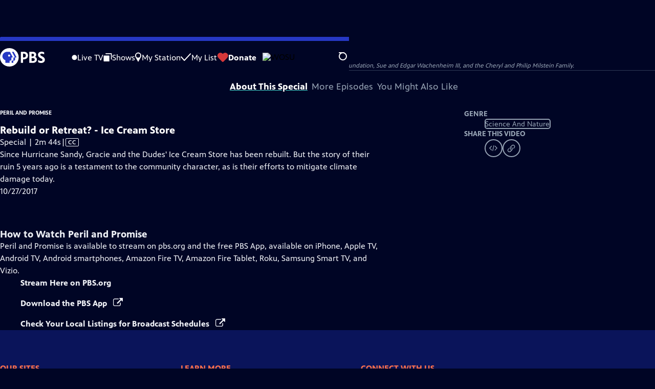

--- FILE ---
content_type: text/html; charset=utf-8
request_url: https://www.pbs.org/video/rebuild-or-retreat-ice-cream-store-a7ctwb/
body_size: 58777
content:
<!DOCTYPE html><html lang="en" data-scroll-behavior="smooth"><head><meta charSet="utf-8"/><meta name="viewport" content="width=device-width, initial-scale=1"/><link rel="preload" as="image" imageSrcSet="https://image.pbs.org/stations/wosu-white-cobranded-logo-aA7O3Ln.png?format=avif&amp;resize=150x 1x, https://image.pbs.org/stations/wosu-white-cobranded-logo-aA7O3Ln.png?format=avif&amp;resize=300x 2x" fetchPriority="high"/><link rel="stylesheet" href="/_next/static/chunks/3fc7fb7d874fbbab.css" data-precedence="next"/><link rel="stylesheet" href="/_next/static/chunks/e3aee8e3aabdc2ee.css" data-precedence="next"/><link rel="stylesheet" href="/_next/static/chunks/59703e310badb6f3.css" data-precedence="next"/><link rel="stylesheet" href="/_next/static/chunks/dae3333ae51e14ce.css" data-precedence="next"/><link rel="stylesheet" href="/_next/static/chunks/3c2085697cb451a4.css" data-precedence="next"/><link rel="stylesheet" href="/_next/static/chunks/4be626bd552f9829.css" data-precedence="next"/><link rel="preload" as="script" fetchPriority="low" href="/_next/static/chunks/4e1b247cec93b429.js"/><script src="/_next/static/chunks/9e53f19a2e4d8ebc.js" async=""></script><script src="/_next/static/chunks/fb1a0fbcbcb70954.js" async=""></script><script src="/_next/static/chunks/77c9025903913c37.js" async=""></script><script src="/_next/static/chunks/f16c94d7792a833b.js" async=""></script><script src="/_next/static/chunks/turbopack-f6e196002a0a09d8.js" async=""></script><script src="/_next/static/chunks/dd4dd01088920e08.js" async=""></script><script src="/_next/static/chunks/ec5ba5291790a938.js" async=""></script><script src="/_next/static/chunks/cd6c3f75e59698ca.js" async=""></script><script src="/_next/static/chunks/6ae9c41d74d90ee6.js" async=""></script><script src="/_next/static/chunks/2e0198e99cdf50d1.js" async=""></script><script src="/_next/static/chunks/04318e7a8d79f6b9.js" async=""></script><script src="/_next/static/chunks/86e23d1c77450768.js" async=""></script><script src="/_next/static/chunks/6fc62e33a466753d.js" async=""></script><script src="/_next/static/chunks/a035f940678f96c6.js" async=""></script><script src="/_next/static/chunks/4e07cd2f0c8a478b.js" async=""></script><script src="/_next/static/chunks/94c95776375e7ce2.js" async=""></script><script src="/_next/static/chunks/0a036e335d387c8e.js" async=""></script><script src="https://securepubads.g.doubleclick.net/tag/js/gpt.js" async=""></script><link rel="preload" href="/_next/static/chunks/41d0f7ba259cabe7.css" as="style"/><link rel="preload" href="https://www.googletagmanager.com/gtm.js?id=GTM-TWTDGH&amp;l=GTMDataLayer" as="script"/><link rel="icon" href="/favicons/favicon.ico" sizes="48x48"/><link rel="icon" href="/favicons/favicon.svg" type="image/svg+xml"/><link rel="apple-touch-icon" href="/favicons/favicon-180x180.png"/><link rel="manifest" href="/manifest.webmanifest" crossorigin="use-credentials"/><title>Peril and Promise | Rebuild or Retreat? - Ice Cream Store | PBS</title><meta name="description" content="in 2012 Gracie and the Dudes&#x27; Ice Cream Store is ruined, now rebuilt"/><link rel="canonical" href="https://www.pbs.org/video/rebuild-or-retreat-ice-cream-store-a7ctwb/"/><meta property="og:title" content="Peril and Promise | Rebuild or Retreat? - Ice Cream Store"/><meta property="og:description" content="in 2012 Gracie and the Dudes&#x27; Ice Cream Store is ruined, now rebuilt"/><meta property="og:url" content="https://www.pbs.org/video/rebuild-or-retreat-ice-cream-store-a7ctwb/"/><meta property="og:image" content="https://image.pbs.org/video-assets/96eaq1i-asset-mezzanine-16x9-XYP2TDT.JPG?focalcrop=1200x630x50x10&amp;format=auto"/><meta property="og:image:width" content="1200"/><meta property="og:image:height" content="630"/><meta property="og:type" content="video.tv_show"/><meta name="twitter:card" content="summary_large_image"/><meta name="twitter:title" content="Peril and Promise | Rebuild or Retreat? - Ice Cream Store"/><meta name="twitter:description" content="in 2012 Gracie and the Dudes&#x27; Ice Cream Store is ruined, now rebuilt"/><meta name="twitter:image" content="https://image.pbs.org/video-assets/96eaq1i-asset-mezzanine-16x9-XYP2TDT.JPG?focalcrop=1200x630x50x10&amp;format=auto"/><meta name="twitter:image:width" content="1200"/><meta name="twitter:image:height" content="630"/><meta name="sentry-trace" content="2053b30789964e58c160e4d1b9662fe3-261bae3a85d9effc-1"/><meta name="baggage" content="sentry-environment=production,sentry-public_key=288f494e62479c514a3e89974e97e130,sentry-trace_id=2053b30789964e58c160e4d1b9662fe3,sentry-org_id=260369,sentry-transaction=GET%20%2Fvideo%2F%5Bslug%5D,sentry-sampled=true,sentry-sample_rand=0.8417602402540627,sentry-sample_rate=1"/><script src="/_next/static/chunks/a6dad97d9634a72d.js" noModule=""></script></head><body><div hidden=""><!--$--><!--/$--></div><a href="#maincontent" class="SkipContent-module-scss-module__pSrA9W__skip_link">Skip to Main Content</a><header class="Navigation-module-scss-module__qD8n8q__navigation"><nav class="UtilityNav-module-scss-module__R7DPYG__utility_nav"><a class="NavLink-module-scss-module__CrqL6W__nav_link UtilityNav-module-scss-module__R7DPYG__home_link" href="/"><svg xmlns="http://www.w3.org/2000/svg" aria-label="PBS" viewBox="0 0 135 56"><path fill="#fff" d="M126.155 24.889c-3.072-1.595-5.522-2.878-5.522-5.328 0-1.75 1.478-2.8 4.006-2.8 2.955 0 5.6.972 7.622 2.178V12.6c-2.1-.894-5.017-1.672-7.622-1.672-7.389 0-10.695 4.394-10.695 9.177 0 5.6 3.773 8.284 7.895 10.462 4.083 2.177 5.639 3.11 5.639 5.444 0 1.983-1.711 3.111-4.589 3.111-4.006 0-6.806-1.828-8.672-3.305v6.727c1.711 1.206 5.405 2.645 8.594 2.645 7.156 0 11.706-3.733 11.706-9.761.038-6.3-5.289-8.945-8.362-10.54zM71.478 11.2h-8.867v33.6h6.611V34.106h1.323c8.283 0 13.416-4.395 13.416-11.473.04-7.155-4.627-11.433-12.483-11.433m-2.256 5.6h1.945c3.889 0 6.378 2.255 6.378 5.717 0 3.772-2.295 5.91-6.34 5.91h-1.983zm35.895 9.917c2.256-1.556 3.344-3.85 3.344-6.923 0-5.289-3.888-8.594-10.189-8.594H88.006v33.6H98.7c8.206 0 11.939-5.289 11.939-10.189.039-3.85-2.1-6.844-5.522-7.894m-7.35-9.84c2.606 0 4.278 1.595 4.278 4.123s-1.828 4.161-4.628 4.161h-2.8v-8.244h3.15zM94.617 39.2v-8.79h4.2c3.344 0 5.328 1.633 5.328 4.356 0 2.916-1.984 4.394-5.95 4.394h-3.578v.039zM56 28c0 15.478-12.522 28-28 28S0 43.478 0 28 12.522 0 28 0s28 12.522 28 28"></path><path fill="#2638C4" d="m48.416 28.272-3.11.622v5.756c0 1.944-1.595 3.461-3.656 3.461h-1.595V44.8h-5.133v-6.689h1.594c2.061 0 3.656-1.555 3.656-3.461v-5.756l3.111-.622c.661-.155 1.011-.894.7-1.478L35.816 11.2h5.095l8.166 15.594c.35.584 0 1.361-.66 1.478z"></path><path fill="#2638C4" d="M37.916 26.794 29.75 11.2h-8.44c-7.66 0-14.194 6.261-14 13.961.118 5.717 3.812 9.995 8.945 11.628V44.8h12.6v-6.689h1.595c2.06 0 3.655-1.555 3.655-3.461v-5.756l3.111-.622c.7-.116 1.05-.894.7-1.478M27.34 25.9a3.203 3.203 0 0 1-3.19-3.189 3.203 3.203 0 0 1 3.19-3.189 3.203 3.203 0 0 1 3.189 3.19 3.203 3.203 0 0 1-3.19 3.188z"></path></svg></a><ul class="UtilityNav-module-scss-module__R7DPYG__utility_nav_links"><li class=""><a class="NavLink-module-scss-module__CrqL6W__nav_link" href="/livestream/"><svg xmlns="http://www.w3.org/2000/svg" fill="none" viewBox="0 0 11 11" class="UtilityNav-module-scss-module__R7DPYG__live_tv_icon"><circle cx="5.475" cy="5.25" r="5" fill="#fff"></circle></svg>Live TV</a></li><li class=""><a class="NavLink-module-scss-module__CrqL6W__nav_link" href="/shows/"><svg xmlns="http://www.w3.org/2000/svg" fill="none" viewBox="0 0 17 16" class="UtilityNav-module-scss-module__R7DPYG__shows_icon"><path fill="#fff" d="M15.619 0H4.944a.857.857 0 0 0 0 1.713h9.817v9.816a.857.857 0 0 0 1.714 0V.856a.856.856 0 0 0-.856-.857"></path><path fill="#fff" d="M11.017 4.599H1.332a.857.857 0 0 0-.857.856v9.688c0 .473.384.857.857.857h9.685a.857.857 0 0 0 .857-.857V5.455a.855.855 0 0 0-.857-.856"></path></svg>Shows</a></li><li class=""><a class="NavLink-module-scss-module__CrqL6W__nav_link" href="/my-station/"><svg xmlns="http://www.w3.org/2000/svg" fill="none" viewBox="0 0 13 20" class="UtilityNav-module-scss-module__R7DPYG__my_station_icon"><path fill="#fff" d="M12.12 6.56A6.06 6.06 0 1 0 .838 9.633L6.06 19l5.223-9.367c.531-.9.837-1.95.837-3.073M6.06 2.476a4.09 4.09 0 0 1 4.084 4.084 4.09 4.09 0 0 1-4.084 4.084A4.09 4.09 0 0 1 1.976 6.56 4.09 4.09 0 0 1 6.06 2.476"></path></svg>My Station</a></li><li class="MyListMenuItem-module-scss-module__xpFxCW__my_list_menu_item"><a class="NavLink-module-scss-module__CrqL6W__nav_link MyListMenuItem-module-scss-module__xpFxCW__my_list_link" href="/my-list/"><svg xmlns="http://www.w3.org/2000/svg" fill="none" viewBox="0 0 21 16" class="MyListMenuItem-module-scss-module__xpFxCW__my_list_icon"><path fill="#fff" d="m.386 7.854 6.121 6.809c.188.212.45.325.737.337.288 0 .55-.112.737-.325l11.88-12.78c.375-.4.35-1.036-.05-1.411a1.003 1.003 0 0 0-1.411.05L7.257 12.514 1.86 6.518A.993.993 0 0 0 .45 6.443c-.4.362-.438 1-.063 1.411"></path></svg>My List</a></li><li class="UtilityNav-module-scss-module__R7DPYG__push DonateMenuItem-module-scss-module__Lf9vAq__donate_menu_item"><a target="_blank" rel="noopener noreferrer" class="DonateMenuItem-module-scss-module__Lf9vAq__donate_link" href="https://wosu.org/pledge"><svg xmlns="http://www.w3.org/2000/svg" fill="none" viewBox="0 0 22 18" class="DonateMenuItem-module-scss-module__Lf9vAq__donate_icon"><path fill="#D6383A" d="M21.765 5.812C21.765 2.596 19.169 0 15.977 0a5.77 5.77 0 0 0-4.597 2.276A5.77 5.77 0 0 0 6.784 0C3.592 0 .995 2.607.995 5.812c0 1.678.703 3.184 1.83 4.242l6.96 7.234s1.542 1.602 3.138 0l6.98-7.202a5.82 5.82 0 0 0 1.862-4.274"></path></svg>Donate</a><div class="DonateMenuItem-module-scss-module__Lf9vAq__donate_menu"><div class="DonateMenuItem-module-scss-module__Lf9vAq__donate_menu_inner"><img src="https://image.pbs.org/stations/wosu-white-cobranded-logo-aA7O3Ln.png?format=avif&amp;resize=165x" srcSet="https://image.pbs.org/stations/wosu-white-cobranded-logo-aA7O3Ln.png?format=avif&amp;resize=165x 1x, https://image.pbs.org/stations/wosu-white-cobranded-logo-aA7O3Ln.png?format=avif&amp;resize=330x 2x" alt="WOSU" width="165" loading="lazy"/><p class="DonateMenuItem-module-scss-module__Lf9vAq__donate_menu_intro">Support your local PBS station in our mission to inspire, enrich, and educate.</p><a class="Button-module-scss-module__gW1A4G__red Button-module-scss-module__gW1A4G__max" href="https://wosu.org/pledge">Donate to <!-- -->WOSU</a><img alt="" aria-hidden="true" loading="lazy" width="285" height="223" decoding="async" data-nimg="1" class="DonateMenuItem-module-scss-module__Lf9vAq__donate_illustration" style="color:transparent" src="/_next/static/media/woman-with-plant.25be5bcc.svg"/></div></div></li></ul><div class="StationMenu-module-scss-module__SHVFDa__station_menu_item"><button aria-label="Open Station Menu" class="StationButton-module-scss-module__O1WwVG__station_button StationMenu-module-scss-module__SHVFDa__station_button"><div class="StationLogo-module-scss-module__RSKVVa__station_logo"><img src="https://image.pbs.org/stations/wosu-white-cobranded-logo-aA7O3Ln.png?format=avif&amp;resize=150x" srcSet="https://image.pbs.org/stations/wosu-white-cobranded-logo-aA7O3Ln.png?format=avif&amp;resize=150x 1x, https://image.pbs.org/stations/wosu-white-cobranded-logo-aA7O3Ln.png?format=avif&amp;resize=300x 2x" alt="WOSU" width="150" loading="eager" fetchPriority="high"/></div><svg xmlns="http://www.w3.org/2000/svg" viewBox="0 0 16 8" class="StationButton-module-scss-module__O1WwVG__down_icon"><path d="M7.8 7.5.6.9V.6C.6.4.7.4.8.4h14.5l.2.3-.1.2-7.2 6.6c-.2.1-.4.1-.4 0"></path></svg></button><div class="StationMenu-module-scss-module__SHVFDa__station_menu"><div class="StationMenu-module-scss-module__SHVFDa__station_menu_inner"><div class="StationMenu-module-scss-module__SHVFDa__station_menu_info"><h2 class="StationMenu-module-scss-module__SHVFDa__station_menu_info_title">PBS is brought to you by</h2><div class="StationLogo-module-scss-module__RSKVVa__station_logo StationMenu-module-scss-module__SHVFDa__station_menu_logo"><img src="https://image.pbs.org/stations/wosu-white-cobranded-logo-aA7O3Ln.png?format=avif&amp;resize=250x" srcSet="https://image.pbs.org/stations/wosu-white-cobranded-logo-aA7O3Ln.png?format=avif&amp;resize=250x 1x, https://image.pbs.org/stations/wosu-white-cobranded-logo-aA7O3Ln.png?format=avif&amp;resize=500x 2x" alt="WOSU" width="250" loading="lazy"/></div><p class="StationMenu-module-scss-module__SHVFDa__station_menu_description">WOSU<!-- --> helps your community explore new worlds and ideas through programs that educate, inform and inspire. Your tax-deductible donation helps make it all possible.</p><a class="Button-module-scss-module__gW1A4G__red" href="https://wosu.org/pledge">Donate to <!-- -->WOSU</a><button class="ChangeStationButton-module-scss-module__hhQC9G__change_station_button StationMenu-module-scss-module__SHVFDa__station_menu_change_station_button"><svg xmlns="http://www.w3.org/2000/svg" fill="none" viewBox="0 0 16 16" class="ChangeStationButton-module-scss-module__hhQC9G__gear_icon"><path fill="#fff" fill-rule="evenodd" d="M14.884 4.34c.254.472.471.979.616 1.486-.87.507-1.45 1.232-1.45 2.174s.58 1.667 1.45 2.174a7.6 7.6 0 0 1-.616 1.485c-.978-.253-1.775.145-2.427.797-.653.689-.87 1.45-.616 2.428a7.6 7.6 0 0 1-1.486.616c-.507-.87-1.413-1.45-2.355-1.45s-1.848.58-2.355 1.45a7.6 7.6 0 0 1-1.486-.616c.254-.978.037-1.775-.615-2.427-.653-.653-1.45-.87-2.428-.616A7.6 7.6 0 0 1 .5 10.355C1.37 9.848 1.95 8.942 1.95 8S1.37 6.333.5 5.826a7.6 7.6 0 0 1 .616-1.485c.978.253 1.775-.145 2.427-.798.653-.688.87-1.449.616-2.427A7.6 7.6 0 0 1 5.645.5C6.152 1.37 7.058 1.95 8 1.95S9.848 1.37 10.355.5a7.6 7.6 0 0 1 1.486.616c-.254.978-.037 1.775.616 2.427.688.653 1.449 1.051 2.427.798M4.674 8A3.32 3.32 0 0 0 8 11.326 3.32 3.32 0 0 0 11.326 8 3.32 3.32 0 0 0 8 4.674 3.32 3.32 0 0 0 4.674 8" clip-rule="evenodd"></path></svg>Change your local station</button><a class="StationMenu-module-scss-module__SHVFDa__station_menu_explore_more_link" href="/my-station/"><svg xmlns="http://www.w3.org/2000/svg" fill="none" viewBox="0 0 13 20" class="StationMenu-module-scss-module__SHVFDa__my_station_icon"><path fill="#fff" d="M12.12 6.56A6.06 6.06 0 1 0 .838 9.633L6.06 19l5.223-9.367c.531-.9.837-1.95.837-3.073M6.06 2.476a4.09 4.09 0 0 1 4.084 4.084 4.09 4.09 0 0 1-4.084 4.084A4.09 4.09 0 0 1 1.976 6.56 4.09 4.09 0 0 1 6.06 2.476"></path></svg>Explore more from your station</a></div><div class="StationMenu-module-scss-module__SHVFDa__station_menu_more_from_station"><h2>More from <!-- -->WOSU</h2><ul class="StationMenu-module-scss-module__SHVFDa__station_menu_links"><li><a class="StationMenu-module-scss-module__SHVFDa__station_menu_link" href="http://wosu.org/pledge">Become a Member of WOSU<svg xmlns="http://www.w3.org/2000/svg" aria-hidden="true" viewBox="0 0 10.5 18.6" class="StationMenu-module-scss-module__SHVFDa__next_icon"><path d="M10.3 10.2c.5-.7.2-1.4-.3-2L2.4.4C1-.8-.8.9.4 2.4c.3.4 6.8 6.8 6.8 7 0 .3-6.3 6.6-6.7 7-1.2 1.2.7 3 1.9 1.9a148 148 0 0 0 7.9-8.1"></path></svg></a></li><li><a class="StationMenu-module-scss-module__SHVFDa__station_menu_link" href="http://wosu.org/passport">WOSU Passport<svg xmlns="http://www.w3.org/2000/svg" aria-hidden="true" viewBox="0 0 10.5 18.6" class="StationMenu-module-scss-module__SHVFDa__next_icon"><path d="M10.3 10.2c.5-.7.2-1.4-.3-2L2.4.4C1-.8-.8.9.4 2.4c.3.4 6.8 6.8 6.8 7 0 .3-6.3 6.6-6.7 7-1.2 1.2.7 3 1.9 1.9a148 148 0 0 0 7.9-8.1"></path></svg></a></li><li><a class="StationMenu-module-scss-module__SHVFDa__station_menu_link" href="http://wosu.org/broadandhigh">Broad &amp; High<svg xmlns="http://www.w3.org/2000/svg" aria-hidden="true" viewBox="0 0 10.5 18.6" class="StationMenu-module-scss-module__SHVFDa__next_icon"><path d="M10.3 10.2c.5-.7.2-1.4-.3-2L2.4.4C1-.8-.8.9.4 2.4c.3.4 6.8 6.8 6.8 7 0 .3-6.3 6.6-6.7 7-1.2 1.2.7 3 1.9 1.9a148 148 0 0 0 7.9-8.1"></path></svg></a></li><li><a class="StationMenu-module-scss-module__SHVFDa__station_menu_link" href="http://columbusneighborhoods.org">Columbus Neighborhoods<svg xmlns="http://www.w3.org/2000/svg" aria-hidden="true" viewBox="0 0 10.5 18.6" class="StationMenu-module-scss-module__SHVFDa__next_icon"><path d="M10.3 10.2c.5-.7.2-1.4-.3-2L2.4.4C1-.8-.8.9.4 2.4c.3.4 6.8 6.8 6.8 7 0 .3-6.3 6.6-6.7 7-1.2 1.2.7 3 1.9 1.9a148 148 0 0 0 7.9-8.1"></path></svg></a></li><li><a class="StationMenu-module-scss-module__SHVFDa__station_menu_link" href="http://wosu.org/shows/columbus-on-the-record/">Columbus on the Record<svg xmlns="http://www.w3.org/2000/svg" aria-hidden="true" viewBox="0 0 10.5 18.6" class="StationMenu-module-scss-module__SHVFDa__next_icon"><path d="M10.3 10.2c.5-.7.2-1.4-.3-2L2.4.4C1-.8-.8.9.4 2.4c.3.4 6.8 6.8 6.8 7 0 .3-6.3 6.6-6.7 7-1.2 1.2.7 3 1.9 1.9a148 148 0 0 0 7.9-8.1"></path></svg></a></li></ul></div></div></div></div><div class="SignInOrProfile-module-scss-module__2rt2Dq__sign_in_or_profile undefined"></div><div class="SearchMenu-module-scss-module__GeHO2W__search_menu_wrapper"><button aria-label="Open Search Menu" role="button" class="SearchButtonLink-module-scss-module__MiMj1G__search_button"><div class="SearchButtonLink-module-scss-module__MiMj1G__search_icon" aria-hidden="true"><div class="SearchButtonLink-module-scss-module__MiMj1G__circle"></div><div class="SearchButtonLink-module-scss-module__MiMj1G__line_1"></div><div class="SearchButtonLink-module-scss-module__MiMj1G__line_2"></div><div class="SearchButtonLink-module-scss-module__MiMj1G__line_3"></div></div></button><a class="NavLink-module-scss-module__CrqL6W__nav_link SearchButtonLink-module-scss-module__MiMj1G__search_link SearchMenu-module-scss-module__GeHO2W__search_link" href="/search/"><span class="visuallyhidden">Search</span><div class="SearchButtonLink-module-scss-module__MiMj1G__search_icon" aria-hidden="true"><div class="SearchButtonLink-module-scss-module__MiMj1G__circle"></div><div class="SearchButtonLink-module-scss-module__MiMj1G__line_1"></div><div class="SearchButtonLink-module-scss-module__MiMj1G__line_2"></div><div class="SearchButtonLink-module-scss-module__MiMj1G__line_3"></div></div></a><div class="SearchMenu-module-scss-module__GeHO2W__search_menu"><div class="SearchMenu-module-scss-module__GeHO2W__search_menu_inner"><form class="SearchMenu-module-scss-module__GeHO2W__search_form" action="/search/"><input type="search" aria-label="Search PBS" placeholder="Search ..." autoComplete="off" class="SearchMenu-module-scss-module__GeHO2W__search_input" aria-haspopup="grid" name="q"/><button type="submit" aria-label="Go" class="SearchMenu-module-scss-module__GeHO2W__search_submit_button"><svg xmlns="http://www.w3.org/2000/svg" fill="none" viewBox="0 0 20 20"><path d="m19.538 18.17-.029-.029.015-.014-5.53-5.53c2.374-3.072 2.16-7.493-.655-10.308a7.805 7.805 0 0 0-11.046 0 7.8 7.8 0 0 0 0 11.047 7.8 7.8 0 0 0 5.516 2.289c1.635 0 3.27-.512 4.635-1.522l5.559 5.56.028.028a1.073 1.073 0 0 0 1.507 0c.412-.441.412-1.11 0-1.521M3.8 11.828a5.7 5.7 0 0 1-1.664-4.024c0-1.521.597-2.943 1.664-4.009a5.66 5.66 0 0 1 4.009-1.663c1.521 0 2.943.597 4.009 1.663a5.66 5.66 0 0 1 1.663 4.01c0 1.279-.412 2.487-1.18 3.468l-1.023 1.024a5.65 5.65 0 0 1-3.47 1.18 5.59 5.59 0 0 1-4.008-1.65"></path></svg></button></form></div></div></div><div class="MobileMenu-module-scss-module__3wVdMG__mobile_menu_wrapper"><button aria-label="Open Main Menu" role="button" class="MobileMenuButton-module-scss-module__d9Vn_G__mobile_menu_button"><div aria-hidden="true" class="MobileMenuButton-module-scss-module__d9Vn_G__hamburger"><span class="MobileMenuButton-module-scss-module__d9Vn_G__hamburger_line"></span><span class="MobileMenuButton-module-scss-module__d9Vn_G__hamburger_line"></span><span class="MobileMenuButton-module-scss-module__d9Vn_G__hamburger_line"></span><span class="MobileMenuButton-module-scss-module__d9Vn_G__hamburger_line"></span></div></button><nav class="MobileMenu-module-scss-module__3wVdMG__mobile_menu"><div class="MobileMenu-module-scss-module__3wVdMG__mobile_menu_inner"><div class="MobileMenu-module-scss-module__3wVdMG__genres_toggle"><svg xmlns="http://www.w3.org/2000/svg" fill="none" viewBox="0 0 17 17"><rect width="7.149" height="7.149" x="0.961" y="0.719" fill="#fff" rx="1"></rect><rect width="7.149" height="7.149" x="9.642" y="0.719" fill="#fff" rx="1"></rect><rect width="7.149" height="7.149" x="0.961" y="9.57" fill="#fff" rx="1"></rect><rect width="7.149" height="7.149" x="9.642" y="9.57" fill="#fff" rx="1"></rect></svg><button class="MobileMenu-module-scss-module__3wVdMG__genres_button" role="button">Genres</button></div><ul class="MobileMenu-module-scss-module__3wVdMG__genre_links"><li><a class="NavLink-module-scss-module__CrqL6W__nav_link MobileMenu-module-scss-module__3wVdMG__mobile_menu_genre_nav_link" href="/explore/passport/"><svg xmlns="http://www.w3.org/2000/svg" fill="none" viewBox="0 0 18 19" class="MobileMenu-module-scss-module__3wVdMG__passport_compass"><circle cx="9" cy="9.5" r="9" fill="#5680FF"></circle><path fill="#fff" fill-rule="evenodd" d="M.919 9.535c0-4.426 3.62-8.027 8.07-8.027s8.07 3.601 8.07 8.027c0 4.427-3.62 8.028-8.07 8.028S.919 13.962.919 9.535m6.498-1.562 1.54-5.215c-3.733.017-6.766 3.034-6.783 6.748zM2.174 9.566 7.417 11.1l1.54 5.215c-3.733-.016-6.766-3.034-6.783-6.748Zm6.846 6.748 1.54-5.215 5.243-1.533c-.017 3.714-3.05 6.732-6.783 6.748m6.784-6.808c-.017-3.714-3.05-6.731-6.783-6.748l1.54 5.215z" clip-rule="evenodd"></path><path fill="#fff" fill-rule="evenodd" d="m6.934 6.508-.224.76-.765.224-1.19-2.168 2.18 1.184Zm6.288-1.184-1.19 2.168-.764-.223-.225-.761 2.18-1.184Zm-2.179 7.239.225-.761.765-.224 1.19 2.168zm-5.099-.985-1.19 2.168 2.18-1.183-.224-.761z" clip-rule="evenodd"></path></svg>Best of PBS Passport</a></li><li><a class="NavLink-module-scss-module__CrqL6W__nav_link MobileMenu-module-scss-module__3wVdMG__mobile_menu_genre_nav_link" href="/explore/arts/">Arts &amp; Music</a></li><li><a class="NavLink-module-scss-module__CrqL6W__nav_link MobileMenu-module-scss-module__3wVdMG__mobile_menu_genre_nav_link" href="/explore/culture/">Culture</a></li><li><a class="NavLink-module-scss-module__CrqL6W__nav_link MobileMenu-module-scss-module__3wVdMG__mobile_menu_genre_nav_link" href="/explore/documentaries-and-indie-films/">Documentaries &amp; Indie Films</a></li><li><a class="NavLink-module-scss-module__CrqL6W__nav_link MobileMenu-module-scss-module__3wVdMG__mobile_menu_genre_nav_link" href="/explore/drama/">Drama</a></li><li><a class="NavLink-module-scss-module__CrqL6W__nav_link MobileMenu-module-scss-module__3wVdMG__mobile_menu_genre_nav_link" href="/explore/henry-louis-gates-jr/">Dr. Henry Louis Gates Jr.</a></li><li><a class="NavLink-module-scss-module__CrqL6W__nav_link MobileMenu-module-scss-module__3wVdMG__mobile_menu_genre_nav_link" href="/explore/pbs-america-at-250/">PBS America @ 250</a></li><li><a class="NavLink-module-scss-module__CrqL6W__nav_link MobileMenu-module-scss-module__3wVdMG__mobile_menu_genre_nav_link" href="/explore/food/">Food</a></li><li><a class="NavLink-module-scss-module__CrqL6W__nav_link MobileMenu-module-scss-module__3wVdMG__mobile_menu_genre_nav_link" href="/explore/history/">History</a></li><li><a class="NavLink-module-scss-module__CrqL6W__nav_link MobileMenu-module-scss-module__3wVdMG__mobile_menu_genre_nav_link" href="/explore/home-and-how-to/">Home &amp; How-To</a></li><li><a class="NavLink-module-scss-module__CrqL6W__nav_link MobileMenu-module-scss-module__3wVdMG__mobile_menu_genre_nav_link" href="/explore/news-and-public-affairs/">News &amp; Public Affairs</a></li><li><a class="NavLink-module-scss-module__CrqL6W__nav_link MobileMenu-module-scss-module__3wVdMG__mobile_menu_genre_nav_link" href="/explore/science-and-nature/">Science &amp; Nature</a></li></ul><ul class="MobileMenu-module-scss-module__3wVdMG__links"><li><a class="NavLink-module-scss-module__CrqL6W__nav_link" href="/livestream/"><svg xmlns="http://www.w3.org/2000/svg" fill="none" viewBox="0 0 11 11" class="MobileMenu-module-scss-module__3wVdMG__live_tv_icon"><circle cx="5.475" cy="5.25" r="5" fill="#fff"></circle></svg>Live TV</a></li><li><a class="NavLink-module-scss-module__CrqL6W__nav_link" href="/shows/"><svg xmlns="http://www.w3.org/2000/svg" fill="none" viewBox="0 0 17 16"><path fill="#fff" d="M15.619 0H4.944a.857.857 0 0 0 0 1.713h9.817v9.816a.857.857 0 0 0 1.714 0V.856a.856.856 0 0 0-.856-.857"></path><path fill="#fff" d="M11.017 4.599H1.332a.857.857 0 0 0-.857.856v9.688c0 .473.384.857.857.857h9.685a.857.857 0 0 0 .857-.857V5.455a.855.855 0 0 0-.857-.856"></path></svg>Shows</a></li><li><a class="NavLink-module-scss-module__CrqL6W__nav_link" href="/my-station/"><svg xmlns="http://www.w3.org/2000/svg" fill="none" viewBox="0 0 13 20" class="MobileMenu-module-scss-module__3wVdMG__my_station_icon"><path fill="#fff" d="M12.12 6.56A6.06 6.06 0 1 0 .838 9.633L6.06 19l5.223-9.367c.531-.9.837-1.95.837-3.073M6.06 2.476a4.09 4.09 0 0 1 4.084 4.084 4.09 4.09 0 0 1-4.084 4.084A4.09 4.09 0 0 1 1.976 6.56 4.09 4.09 0 0 1 6.06 2.476"></path></svg>My Station</a></li><li><a class="NavLink-module-scss-module__CrqL6W__nav_link" href="/my-list/shows/"><svg xmlns="http://www.w3.org/2000/svg" fill="none" viewBox="0 0 21 16"><path fill="#fff" d="m.386 7.854 6.121 6.809c.188.212.45.325.737.337.288 0 .55-.112.737-.325l11.88-12.78c.375-.4.35-1.036-.05-1.411a1.003 1.003 0 0 0-1.411.05L7.257 12.514 1.86 6.518A.993.993 0 0 0 .45 6.443c-.4.362-.438 1-.063 1.411"></path></svg>My List</a></li><li><a href="https://wosu.org/pledge"><svg xmlns="http://www.w3.org/2000/svg" fill="none" viewBox="0 0 22 18"><path fill="#D6383A" d="M21.765 5.812C21.765 2.596 19.169 0 15.977 0a5.77 5.77 0 0 0-4.597 2.276A5.77 5.77 0 0 0 6.784 0C3.592 0 .995 2.607.995 5.812c0 1.678.703 3.184 1.83 4.242l6.96 7.234s1.542 1.602 3.138 0l6.98-7.202a5.82 5.82 0 0 0 1.862-4.274"></path></svg>Donate</a></li><li class="MobileMenu-module-scss-module__3wVdMG__personal"><button class="Button-module-scss-module__gW1A4G__white_ghost Button-module-scss-module__gW1A4G__max">Sign In</button></li></ul></div></nav></div></nav></header><main id="maincontent" tabindex="0"><script type="application/ld+json">{"@context":"https://schema.org","@type":"VideoObject","name":"Rebuild or Retreat? - Ice Cream Store","contentRating":"","datePublished":"2017-10-24","description":"Since Hurricane Sandy, Gracie and the Dudes' Ice Cream Store has been rebuilt. But the story of their ruin 5 years ago is a testament to the community character, as is their efforts to mitigate climate damage today.","duration":"P164S","thumbnailUrl":"https://image.pbs.org/video-assets/96eaq1i-asset-mezzanine-16x9-XYP2TDT.JPG","uploadDate":"2017-10-24"}</script><div class="PageTransition-module-scss-module__3E4t1q__page_transition"><div class="AboutThisVideo-module-scss-module___ZBhlq__about_this_video AboutThisVideo-module-scss-module___ZBhlq__above_tabs"><a class="AboutThisVideo-module-scss-module___ZBhlq__ancestor_link" href="/show/peril-and-promise/"><p>Peril and Promise</p></a><h1 class="AboutThisVideo-module-scss-module___ZBhlq__video_title">Rebuild or Retreat? - Ice Cream Store</h1><p class="AboutThisVideo-module-scss-module___ZBhlq__video_summary">Special | 2m 44s<span><span class="visuallyhidden">Video has <!-- -->Closed Captions</span><span aria-hidden="true" class="AccessibilityIcons-module-scss-module__T_7hda__accessibility_icons_icons"> | <span class="AccessibilityIcons-module-scss-module__T_7hda__icon">CC</span></span></span></p><p class="AboutThisVideo-module-scss-module___ZBhlq__description_short">in 2012 Gracie and the Dudes&#x27; Ice Cream Store is ruined, now rebuilt</p><p class="AboutThisVideo-module-scss-module___ZBhlq__description_long">Since Hurricane Sandy, Gracie and the Dudes&#x27; Ice Cream Store has been rebuilt. But the story of their ruin 5 years ago is a testament to the community character, as is their efforts to mitigate climate damage today.</p><p class="AiringExpiringRating-module-scss-module__UP1y4W__aired_expired_rating AboutThisVideo-module-scss-module___ZBhlq__video_airing_expiring_rating_info">10/27/2017</p><p class="AboutThisVideo-module-scss-module___ZBhlq__video_help VideoHelp-module-scss-module___UZH6a__video_help">Problems playing video?  <button class="VideoHelp-module-scss-module___UZH6a__report_a_problem_button">Report a Problem</button> | <a href="https://help.pbs.org/support/solutions/articles/5000673858-i-don-t-see-closed-captions-on-the-video-i-m-watching" target="_blank">Closed Captioning Feedback</a></p><dialog class="Modal-module-scss-module__GBQoIG__modal ReportAProblemModal-module-scss-module__bu4EwW__report_a_problem_modal"><div><div class="ReportAProblemModal-module-scss-module__bu4EwW__report_a_problem_modal__inner"><div class="ReportAProblemModal-module-scss-module__bu4EwW__report_a_problem_modal__default"><h2>Report a Problem</h2><p>Before you submit an error, please consult our <a href="https://help.pbs.org/support/solutions/12000002757" target="_blank">Video Help page</a>.</p><label for="problem-type">Type of Error</label><select name="problem-type" id="problem-type"><option value="does-not-load" selected="">Video doesn’t load</option><option value="does-not-play">Video loads, but doesn’t play</option><option value="video-jumps-back-forward">Video jumps back/forward</option><option value="only-audio-is-streaming">Only audio is streaming</option><option value="sponsorship-playback-error">Sponsorship playback error</option><option value="other">Other</option></select><div class="ReportAProblemModal-module-scss-module__bu4EwW__report_a_problem_modal__buttons"><button class="Button-module-scss-module__gW1A4G__white">Submit</button><button class="Button-module-scss-module__gW1A4G__white_ghost">Cancel</button></div></div></div><button class="Modal-module-scss-module__GBQoIG__btn__close" aria-label="Close"><svg xmlns="http://www.w3.org/2000/svg" viewBox="0 0 34 35"><path d="M19.358 17.782 33.24 3.9a1.846 1.846 0 0 0 0-2.588 1.846 1.846 0 0 0-2.588 0L16.77 15.429 3.123 1.547a1.846 1.846 0 0 0-2.589 0 1.846 1.846 0 0 0 0 2.588l13.883 13.883L.534 31.664a1.846 1.846 0 0 0 0 2.588 1.846 1.846 0 0 0 2.589 0L17.005 20.37l13.882 13.883a1.846 1.846 0 0 0 2.588 0 1.846 1.846 0 0 0 0-2.588z"></path></svg></button></div></dialog></div><div class="SponsorshipVideoHelpRow-module-scss-module__f-EKcW__sponsorship_video_help_row sponsorship_row__top"><div><p class="SponsorshipVideoHelpRow-module-scss-module__f-EKcW__sponsorship_video_help_row_video_help VideoHelp-module-scss-module___UZH6a__video_help">Problems playing video?  <button class="VideoHelp-module-scss-module___UZH6a__report_a_problem_button">Report a Problem</button> | <a href="https://help.pbs.org/support/solutions/articles/5000673858-i-don-t-see-closed-captions-on-the-video-i-m-watching" target="_blank">Closed Captioning Feedback</a></p><dialog class="Modal-module-scss-module__GBQoIG__modal ReportAProblemModal-module-scss-module__bu4EwW__report_a_problem_modal"><div><div class="ReportAProblemModal-module-scss-module__bu4EwW__report_a_problem_modal__inner"><div class="ReportAProblemModal-module-scss-module__bu4EwW__report_a_problem_modal__default"><h2>Report a Problem</h2><p>Before you submit an error, please consult our <a href="https://help.pbs.org/support/solutions/12000002757" target="_blank">Video Help page</a>.</p><label for="problem-type">Type of Error</label><select name="problem-type" id="problem-type"><option value="does-not-load" selected="">Video doesn’t load</option><option value="does-not-play">Video loads, but doesn’t play</option><option value="video-jumps-back-forward">Video jumps back/forward</option><option value="only-audio-is-streaming">Only audio is streaming</option><option value="sponsorship-playback-error">Sponsorship playback error</option><option value="other">Other</option></select><div class="ReportAProblemModal-module-scss-module__bu4EwW__report_a_problem_modal__buttons"><button class="Button-module-scss-module__gW1A4G__white">Submit</button><button class="Button-module-scss-module__gW1A4G__white_ghost">Cancel</button></div></div></div><button class="Modal-module-scss-module__GBQoIG__btn__close" aria-label="Close"><svg xmlns="http://www.w3.org/2000/svg" viewBox="0 0 34 35"><path d="M19.358 17.782 33.24 3.9a1.846 1.846 0 0 0 0-2.588 1.846 1.846 0 0 0-2.588 0L16.77 15.429 3.123 1.547a1.846 1.846 0 0 0-2.589 0 1.846 1.846 0 0 0 0 2.588l13.883 13.883L.534 31.664a1.846 1.846 0 0 0 0 2.588 1.846 1.846 0 0 0 2.589 0L17.005 20.37l13.882 13.883a1.846 1.846 0 0 0 2.588 0 1.846 1.846 0 0 0 0-2.588z"></path></svg></button></div></dialog><div class="SponsorshipText-module-scss-module__sUywgG__sponsorship_text visible_above_sm"><p>Peril and Promise<!-- --> is a local public television program presented by <!-- -->THIRTEEN PBS</p><p><span>Major funding for Peril and Promise is provided by Dr. P. Roy and Diana T. Vagelos with additional funding from The Marc Haas Foundation, Sue and Edgar Wachenheim III, and the Cheryl and Philip Milstein Family.</span></p></div></div></div><div class="TabContainer-module-scss-module__GvLkYW__tab_container"><ul class="TabContainer-module-scss-module__GvLkYW__tabs" role="tablist"><li role="presentation"><a id="tab1" class="Tab-module-scss-module__wnxuWW__tab_link Tab-module-scss-module__wnxuWW__is_active" href="#About This Special" role="tab">About This Special</a></li><li role="presentation"><a id="tab2" class="Tab-module-scss-module__wnxuWW__tab_link false" href="#More Episodes" tabindex="-1" role="tab">More Episodes</a></li><li role="presentation"><a id="tab3" class="Tab-module-scss-module__wnxuWW__tab_link false" href="#You Might Also Like" tabindex="-1" role="tab">You Might Also Like</a></li></ul><div class="TabContainer-module-scss-module__GvLkYW__tab_sections"><section aria-labelledby="tab1" class="TabContainer-module-scss-module__GvLkYW__tab_panel" id="section1" role="tabpanel" tabindex="-1"><div class="AboutThisVideoTab-module-scss-module__FhMCzW__about_this_video_tab_container"><div class="AboutThisVideoTab-module-scss-module__FhMCzW__about_this_video_tab"><div class="AboutThisVideo-module-scss-module___ZBhlq__about_this_video AboutThisVideo-module-scss-module___ZBhlq__in_tab"><a class="AboutThisVideo-module-scss-module___ZBhlq__ancestor_link" href="/show/peril-and-promise/"><p>Peril and Promise</p></a><h1 class="AboutThisVideo-module-scss-module___ZBhlq__video_title">Rebuild or Retreat? - Ice Cream Store</h1><p class="AboutThisVideo-module-scss-module___ZBhlq__video_summary">Special | 2m 44s<span><span class="visuallyhidden">Video has <!-- -->Closed Captions</span><span aria-hidden="true" class="AccessibilityIcons-module-scss-module__T_7hda__accessibility_icons_icons"> | <span class="AccessibilityIcons-module-scss-module__T_7hda__icon">CC</span></span></span></p><p class="AboutThisVideo-module-scss-module___ZBhlq__description_long">Since Hurricane Sandy, Gracie and the Dudes&#x27; Ice Cream Store has been rebuilt. But the story of their ruin 5 years ago is a testament to the community character, as is their efforts to mitigate climate damage today.</p><p class="AiringExpiringRating-module-scss-module__UP1y4W__aired_expired_rating AboutThisVideo-module-scss-module___ZBhlq__video_airing_expiring_rating_info">10/27/2017</p><p class="AboutThisVideo-module-scss-module___ZBhlq__video_help VideoHelp-module-scss-module___UZH6a__video_help">Problems playing video?  <button class="VideoHelp-module-scss-module___UZH6a__report_a_problem_button">Report a Problem</button> | <a href="https://help.pbs.org/support/solutions/articles/5000673858-i-don-t-see-closed-captions-on-the-video-i-m-watching" target="_blank">Closed Captioning Feedback</a></p><dialog class="Modal-module-scss-module__GBQoIG__modal ReportAProblemModal-module-scss-module__bu4EwW__report_a_problem_modal"><div><div class="ReportAProblemModal-module-scss-module__bu4EwW__report_a_problem_modal__inner"><div class="ReportAProblemModal-module-scss-module__bu4EwW__report_a_problem_modal__default"><h2>Report a Problem</h2><p>Before you submit an error, please consult our <a href="https://help.pbs.org/support/solutions/12000002757" target="_blank">Video Help page</a>.</p><label for="problem-type">Type of Error</label><select name="problem-type" id="problem-type"><option value="does-not-load" selected="">Video doesn’t load</option><option value="does-not-play">Video loads, but doesn’t play</option><option value="video-jumps-back-forward">Video jumps back/forward</option><option value="only-audio-is-streaming">Only audio is streaming</option><option value="sponsorship-playback-error">Sponsorship playback error</option><option value="other">Other</option></select><div class="ReportAProblemModal-module-scss-module__bu4EwW__report_a_problem_modal__buttons"><button class="Button-module-scss-module__gW1A4G__white">Submit</button><button class="Button-module-scss-module__gW1A4G__white_ghost">Cancel</button></div></div></div><button class="Modal-module-scss-module__GBQoIG__btn__close" aria-label="Close"><svg xmlns="http://www.w3.org/2000/svg" viewBox="0 0 34 35"><path d="M19.358 17.782 33.24 3.9a1.846 1.846 0 0 0 0-2.588 1.846 1.846 0 0 0-2.588 0L16.77 15.429 3.123 1.547a1.846 1.846 0 0 0-2.589 0 1.846 1.846 0 0 0 0 2.588l13.883 13.883L.534 31.664a1.846 1.846 0 0 0 0 2.588 1.846 1.846 0 0 0 2.589 0L17.005 20.37l13.882 13.883a1.846 1.846 0 0 0 2.588 0 1.846 1.846 0 0 0 0-2.588z"></path></svg></button></div></dialog></div><div class="ContentMetadata-module-scss-module__ZTOEHq__content_metadata AboutThisVideoTab-module-scss-module__FhMCzW__content_metadata"><div class="ContentMetadata-module-scss-module__ZTOEHq__content_metadata__genre"><h2 class="ContentMetadata-module-scss-module__ZTOEHq__content_metadata__sub_title">Genre</h2><ul class="ContentMetadata-module-scss-module__ZTOEHq__content_metadata__genre_badges"><li><a class="Badge-module-scss-module__Wzi7zW__genre" href="/explore/science-and-nature/">Science and Nature</a></li></ul></div><div class="ContentMetadata-module-scss-module__ZTOEHq__content_metadata__share_this_video"><h3 class="ContentMetadata-module-scss-module__ZTOEHq__content_metadata__sub_title">Share This Video</h3><ul class="ContentMetadata-module-scss-module__ZTOEHq__content_metadata__share_this_video__links"><li><button class="ContentMetadata-module-scss-module__ZTOEHq__content_metadata ContentMetadata-module-scss-module__ZTOEHq__content_metadata__share_this_video__links__embed_button" aria-label="Embed this video"><svg xmlns="http://www.w3.org/2000/svg" fill="#fff" aria-hidden="true" class="embed-lg_svg__pbs-component-embed" viewBox="0 0 275.26 183.09"><path d="M144.05 2.3a2.88 2.88 0 0 1 3.4-2.24L163 3.28a2.88 2.88 0 0 1 2.22 3.4l-36.11 174.11a2.88 2.88 0 0 1-3.39 2.24l-15.52-3.22a2.88 2.88 0 0 1-2.22-3.4zM30.72 88.24l61.1-61.1a2.88 2.88 0 0 0 0-4.07l-12-12a2.88 2.88 0 0 0-4.07 0L.84 86a2.88 2.88 0 0 0 0 4.07l.16.16a2.85 2.85 0 0 0 .69 1.11l74.92 74.92a2.88 2.88 0 0 0 4.07 0l12-12a2.87 2.87 0 0 0 0-4.07zm213.52 0-61.68-61.7a2.88 2.88 0 0 1 0-4.07l12.14-12.13a2.88 2.88 0 0 1 4.07 0L274.42 86a2.88 2.88 0 0 1 0 4.07l-.17.17a2.84 2.84 0 0 1-.69 1.12L197.9 167a2.88 2.88 0 0 1-4.07 0l-12.13-12.15a2.88 2.88 0 0 1 0-4.07z" class="embed-lg_svg__cls-1"></path></svg></button><dialog class="Modal-module-scss-module__GBQoIG__modal EmbedModal-module-scss-module__14i-zG__embed_modal"><div><div class="EmbedModal-module-scss-module__14i-zG__embed_modal__dialog"><div class="EmbedModal-module-scss-module__14i-zG__embed_modal__topbar"><h2 class="EmbedModal-module-scss-module__14i-zG__embed_modal__topbar_title">Embed Video</h2></div><div><div class="EmbedModal-module-scss-module__14i-zG__embed_modal__info"><img src="https://image.pbs.org/video-assets/96eaq1i-asset-mezzanine-16x9-XYP2TDT.JPG?format=avif&amp;resize=185x104" srcSet="https://image.pbs.org/video-assets/96eaq1i-asset-mezzanine-16x9-XYP2TDT.JPG?format=avif&amp;resize=185x104 1x, https://image.pbs.org/video-assets/96eaq1i-asset-mezzanine-16x9-XYP2TDT.JPG?format=avif&amp;resize=370x208 2x" alt="Rebuild or Retreat? - Ice Cream Store" width="185" height="104" loading="lazy" class="EmbedModal-module-scss-module__14i-zG__embed_modal__image"/><p class="EmbedModal-module-scss-module__14i-zG__embed_modal__show_title">Peril and Promise</p><h3 class="EmbedModal-module-scss-module__14i-zG__embed_modal__video_title">Rebuild or Retreat? - Ice Cream Store</h3><p class="EmbedModal-module-scss-module__14i-zG__embed_modal__meta">S<!-- -->NaN<!-- --> Ep<!-- -->0</p></div><h3 class="EmbedModal-module-scss-module__14i-zG__embed_modal__iframe_title">Fixed iFrame</h3><div class="EmbedModal-module-scss-module__14i-zG__embed_modal__edit_dimensions"><label for="embed-width">Width: <span class="visuallyhidden">in pixels</span></label><input type="number" id="embed-width" min="320" step="1" name="width" value="512"/><span aria-hidden="true">px</span><label for="embed-height">Height: <span class="visuallyhidden">in pixels</span></label><input type="number" id="embed-height" min="258" step="1" name="height" value="332"/><span aria-hidden="true">px</span></div><div class="EmbedModal-module-scss-module__14i-zG__embed_modal__input_button"><input id="fixed-iframe-text" aria-labelledby="fixed-iframe-title" class="EmbedModal-module-scss-module__14i-zG__embed_modal__text_for_copying" type="text" aria-hidden="true" readOnly="" value="&lt;iframe width=&quot;512&quot; height=&quot;332&quot; src=&quot;https://player.pbs.org/viralplayer/3005983978/&quot; allowfullscreen allow=&quot;encrypted-media&quot; style=&quot;border: 0;&quot;&gt;&lt;/iframe&gt;"/><button data-copy-target="fixed-iframe-text" class="EmbedModal-module-scss-module__14i-zG__embed_modal__copy_button" aria-label="Click to copy the fixed iFrame"><span aria-hidden="true">Copy</span></button></div><h3 class="EmbedModal-module-scss-module__14i-zG__embed_modal__iframe_title">Responsive iFrame</h3><div class="EmbedModal-module-scss-module__14i-zG__embed_modal__input_button"><input id="fixed-iframe-text" aria-labelledby="fixed-iframe-title" class="EmbedModal-module-scss-module__14i-zG__embed_modal__text_for_copying" type="text" aria-hidden="true" readOnly="" value="&lt;div class=&quot;pbs-viral-player-wrapper&quot; style=&quot;position: relative; padding-top: calc(56.25% + 43px);&quot;&gt;&lt;iframe src=&quot;https://player.pbs.org/viralplayer/3005983978/&quot; allowfullscreen allow=&quot;encrypted-media&quot; style=&quot;position: absolute; top: 0; width: 100%; height: 100%; border: 0;&quot;&gt;&lt;/iframe&gt;&lt;/div&gt;"/><button data-copy-target="fixed-iframe-text" class="EmbedModal-module-scss-module__14i-zG__embed_modal__copy_button" aria-label="Click to copy the fixed iFrame"><span aria-hidden="true">Copy</span></button></div></div></div><button class="Modal-module-scss-module__GBQoIG__btn__close" aria-label="Close"><svg xmlns="http://www.w3.org/2000/svg" viewBox="0 0 34 35"><path d="M19.358 17.782 33.24 3.9a1.846 1.846 0 0 0 0-2.588 1.846 1.846 0 0 0-2.588 0L16.77 15.429 3.123 1.547a1.846 1.846 0 0 0-2.589 0 1.846 1.846 0 0 0 0 2.588l13.883 13.883L.534 31.664a1.846 1.846 0 0 0 0 2.588 1.846 1.846 0 0 0 2.589 0L17.005 20.37l13.882 13.883a1.846 1.846 0 0 0 2.588 0 1.846 1.846 0 0 0 0-2.588z"></path></svg></button></div></dialog></li><li><div class="CopyButton-module-scss-module__JGyxCG__copy_button"><button title="Copy link to video"><svg xmlns="http://www.w3.org/2000/svg" fill="#fff" aria-hidden="true" class="link_svg__pbs-link" viewBox="0 0 17 17"><path d="M9.7 1.8c.7-.7 1.7-1.1 2.8-1.1 2.2 0 3.9 1.8 3.9 3.9 0 1-.4 2-1.1 2.8l-1.4 1.4c-.2.1-.4.2-.6.2s-.4-.1-.5-.2-.2-.3-.2-.5.1-.4.2-.5l1.4-1.4c.5-.5.7-1.1.7-1.7 0-1.3-1.1-2.4-2.4-2.4-.7 0-1.3.3-1.7.7l-3 2.8c-.5.5-.7 1.1-.7 1.8 0 .8.4 1.6 1.1 2.1.2.1.3.3.3.5s0 .4-.1.6-.3.3-.5.3-.4 0-.6-.1c-1.1-.7-1.8-2-1.8-3.3 0-1 .4-2 1.1-2.8zm-.6 4.3c.2 0 .4 0 .6.1 1.1.7 1.8 2 1.8 3.3 0 1-.4 2-1.1 2.8l-2.9 2.9c-.7.7-1.7 1.1-2.8 1.1-2.2 0-3.9-1.8-3.9-3.9 0-1 .4-2 1.1-2.8l1.4-1.4c.1-.1.3-.2.5-.2s.4.1.5.2.2.3.2.5-.1.4-.2.5l-1.4 1.4c-.5.5-.7 1.1-.7 1.7 0 1.3 1.1 2.4 2.4 2.4.7 0 1.3-.3 1.7-.7l2.9-2.9c.5-.5.7-1.1.7-1.7 0-.8-.4-1.6-1.1-2.1-.1 0-.2-.1-.2-.3s0-.4.1-.6c.1-.1.2-.2.4-.3"></path></svg></button><span class="CopyButton-module-scss-module__JGyxCG__copy_button__copied_text" aria-live="polite" aria-hidden="true">Link Copied to Clipboard</span></div></li></ul></div></div><div class="HowToWatch-module-scss-module___Ud1Xa__how_to_watch AboutThisVideoTab-module-scss-module__FhMCzW__how_to_watch"><h2 class="HowToWatch-module-scss-module___Ud1Xa__how_to_watch__title">How to Watch <!-- -->Peril and Promise</h2><p class="HowToWatch-module-scss-module___Ud1Xa__how_to_watch__text">Peril and Promise<!-- --> is available to stream on pbs.org and the free PBS App, available on iPhone, Apple TV, Android TV, Android smartphones, Amazon Fire TV, Amazon Fire Tablet, Roku, Samsung Smart TV, and Vizio.</p><ul class="HowToWatch-module-scss-module___Ud1Xa__how_to_watch__links"><li><a href="/show/peril-and-promise/">Stream Here on PBS.org</a></li><li><a target="_blank" href="https://www.pbs.org/pbs-app/">Download the PBS App <svg xmlns="http://www.w3.org/2000/svg" aria-hidden="true" class="external-link_svg__external-link" viewBox="0 0 18.5 15.6"><path d="M14.2 9.1h-.7c-.1 0-.2 0-.2.1-.1.1-.1.1-.1.2v3.3c0 .4-.2.8-.5 1.2-.3.3-.7.5-1.2.5H3c-.5 0-.8-.2-1.2-.5-.3-.3-.5-.7-.5-1.2V4.2c0-.4.2-.8.5-1.2.3-.2.7-.4 1.2-.4h7.3c.1 0 .2 0 .2-.1.1-.1.1-.1.1-.2v-.7c0-.1 0-.2-.1-.2-.1-.1-.1-.1-.2-.1H3q-1.2 0-2.1.9c-.6.5-.9 1.2-.9 2v8.5q0 1.2.9 2.1t2.1.9h8.6q1.2 0 2.1-.9t.9-2.1V9.5c0-.1 0-.2-.1-.2-.2-.1-.2-.2-.3-.2"></path><path d="M18.3.2c-.2-.1-.3-.2-.5-.2h-5.3c-.2 0-.3.1-.5.2-.1.1-.2.3-.2.5s.1.3.2.5L13.8 3 7.2 9.5c-.1.1-.1.2-.1.3s0 .2.1.2l1.2 1.2c.1.1.1.1.2.1s.2 0 .2-.1l6.7-6.6 1.8 1.8c.1.1.3.2.5.2s.3-.1.5-.2c.1-.1.2-.3.2-.5V.7c0-.2-.1-.4-.2-.5"></path></svg></a></li><li><a target="_blank" href="http://wosu.org/television/schedule/">Check Your Local Listings for Broadcast Schedules <svg xmlns="http://www.w3.org/2000/svg" aria-hidden="true" class="external-link_svg__external-link" viewBox="0 0 18.5 15.6"><path d="M14.2 9.1h-.7c-.1 0-.2 0-.2.1-.1.1-.1.1-.1.2v3.3c0 .4-.2.8-.5 1.2-.3.3-.7.5-1.2.5H3c-.5 0-.8-.2-1.2-.5-.3-.3-.5-.7-.5-1.2V4.2c0-.4.2-.8.5-1.2.3-.2.7-.4 1.2-.4h7.3c.1 0 .2 0 .2-.1.1-.1.1-.1.1-.2v-.7c0-.1 0-.2-.1-.2-.1-.1-.1-.1-.2-.1H3q-1.2 0-2.1.9c-.6.5-.9 1.2-.9 2v8.5q0 1.2.9 2.1t2.1.9h8.6q1.2 0 2.1-.9t.9-2.1V9.5c0-.1 0-.2-.1-.2-.2-.1-.2-.2-.3-.2"></path><path d="M18.3.2c-.2-.1-.3-.2-.5-.2h-5.3c-.2 0-.3.1-.5.2-.1.1-.2.3-.2.5s.1.3.2.5L13.8 3 7.2 9.5c-.1.1-.1.2-.1.3s0 .2.1.2l1.2 1.2c.1.1.1.1.2.1s.2 0 .2-.1l6.7-6.6 1.8 1.8c.1.1.3.2.5.2s.3-.1.5-.2c.1-.1.2-.3.2-.5V.7c0-.2-.1-.4-.2-.5"></path></svg></a></li></ul></div></div><div class="AboutThisVideoTab-module-scss-module__FhMCzW__about_this_video_tab_lower_content"></div></div></section><section aria-labelledby="tab2" hidden="" class="TabContainer-module-scss-module__GvLkYW__tab_panel" id="section2" role="tabpanel" tabindex="-1"><div class="MoreEpisodesTab-module-scss-module__SuiPeW__more_episodes_tab"><div class="SeasonNavigator-module-scss-module__aSGO1G__season_navigator"><select class="SeasonNavigator-module-scss-module__aSGO1G__season_navigator_select" name="season-picker" aria-label="Select Season for Peril and Promise"><option value="4284cd84-409c-4b1c-8d68-634df121ee30" selected="">Season <!-- -->2021</option><option value="e92527c5-98de-4a9d-81f0-b88de2f5c997">Season <!-- -->2020</option><option value="f0ef01c4-6cc0-498d-bd65-d63973968da3">Season <!-- -->2019</option><option value="87ae2b26-9a87-42a0-b9af-566387028d6e">Season <!-- -->2018</option></select><div class="SeasonNavigator-module-scss-module__aSGO1G__season_navigator__episodes"><div class="LoadingSpinner-module-scss-module__wroTyG__loading_spinner SeasonNavigator-module-scss-module__aSGO1G__season_navigator__loading" role="status"><svg class="LoadingSpinner-module-scss-module__wroTyG__loading_spinner_svg" xmlns="http://www.w3.org/2000/svg" viewBox="0 0 91.79 91.34"><circle cx="49.51" cy="11.33" r="11.33"></circle><circle cx="76.11" cy="26.99" r="11.33"></circle><circle cx="80.45" cy="57.55" r="11.33"></circle><circle cx="59.27" cy="80" r="11.33"></circle><circle cx="28.51" cy="77.43" r="11.33"></circle><circle cx="11.33" cy="51.79" r="11.33"></circle><circle cx="20.68" cy="22.37" r="11.33"></circle></svg><span class="LoadingSpinner-module-scss-module__wroTyG__loading_spinner__text false">Loading...</span></div></div></div><div class="SponsorshipUnit-module-scss-module__fSHMQW__sponsorship_unit" style="width:max-content;min-width:300px;min-height:279px"><div id="medium-rectangle-half-page"></div><div class="SponsorshipUnit-module-scss-module__fSHMQW__sponsorship_explanation"><p class="SponsorshipUnit-module-scss-module__fSHMQW__sponsorship_explanation__text">Providing Support for PBS.org</p><a target="_blank" class="SponsorshipUnit-module-scss-module__fSHMQW__sponsorship_explanation__link" rel="noopener noreferrer" href="https://pbs.org/online-sponsorship-support">Learn More<span class="visuallyhidden">about PBS online sponsorship</span></a></div></div></div></section><section aria-labelledby="tab3" hidden="" class="TabContainer-module-scss-module__GvLkYW__tab_panel" id="section3" role="tabpanel" tabindex="-1"><div><ul class="ShowGrid-module-scss-module__2YqpJW__show_grid"><li class="ShowGrid-module-scss-module__2YqpJW__show_grid__poster"><a class="ShowPoster-module-scss-module__nhmUXq__show_poster__link" href="/show/nova/"><img src="https://image.pbs.org/contentchannels/ED6PSZP-show-poster2x3-Ve6hmZh.jpg?format=avif&amp;crop=227x341" srcSet="https://image.pbs.org/contentchannels/ED6PSZP-show-poster2x3-Ve6hmZh.jpg?format=avif&amp;crop=86x129 86w, https://image.pbs.org/contentchannels/ED6PSZP-show-poster2x3-Ve6hmZh.jpg?format=avif&amp;crop=178x268 178w, https://image.pbs.org/contentchannels/ED6PSZP-show-poster2x3-Ve6hmZh.jpg?format=avif&amp;crop=249x374 249w, https://image.pbs.org/contentchannels/ED6PSZP-show-poster2x3-Ve6hmZh.jpg?format=avif&amp;crop=374x561 374w, https://image.pbs.org/contentchannels/ED6PSZP-show-poster2x3-Ve6hmZh.jpg?format=avif&amp;crop=498x748 498w" sizes="
    (min-width: 1700px) 227px,
    (min-width: 875px) calc((100vw - 124px) / 6),
    (min-width: 600px) calc((100vw - 112px) / 4),
    calc((100vw - 48px) / 3)
  " alt="NOVA" width="227" height="341" loading="lazy"/></a></li><li class="ShowGrid-module-scss-module__2YqpJW__show_grid__card"><div class="ShowGridCard-module-scss-module__4_kcmG__show_grid_card"><a class="Badge-module-scss-module__Wzi7zW__genre ShowGridCard-module-scss-module__4_kcmG__show_grid_card__genre" href="/explore/science-and-nature/">Science and Nature</a><h2 class="ShowGridCard-module-scss-module__4_kcmG__show_grid_card__logo"><a href="/show/nova/"><img src="https://image.pbs.org/contentchannels/iAn87U1-white-logo-41-7WCUoLi.png?format=avif&amp;resize=240x" srcSet="https://image.pbs.org/contentchannels/iAn87U1-white-logo-41-7WCUoLi.png?format=avif&amp;resize=240x 1x, https://image.pbs.org/contentchannels/iAn87U1-white-logo-41-7WCUoLi.png?format=avif&amp;resize=480x 2x" alt="NOVA" width="240" loading="lazy"/></a></h2><p class="ShowGridCard-module-scss-module__4_kcmG__show_grid_card__description">Explore scientific discoveries on television&#x27;s most acclaimed science documentary series.</p></div></li><li class="ShowGrid-module-scss-module__2YqpJW__show_grid__poster"><a class="ShowPoster-module-scss-module__nhmUXq__show_poster__link" href="/show/nature/"><img src="https://image.pbs.org/contentchannels/39/AHPdzGz39tKOQyqVp6WQg.jpg?format=avif&amp;crop=227x341" srcSet="https://image.pbs.org/contentchannels/39/AHPdzGz39tKOQyqVp6WQg.jpg?format=avif&amp;crop=86x129 86w, https://image.pbs.org/contentchannels/39/AHPdzGz39tKOQyqVp6WQg.jpg?format=avif&amp;crop=178x268 178w, https://image.pbs.org/contentchannels/39/AHPdzGz39tKOQyqVp6WQg.jpg?format=avif&amp;crop=249x374 249w, https://image.pbs.org/contentchannels/39/AHPdzGz39tKOQyqVp6WQg.jpg?format=avif&amp;crop=374x561 374w, https://image.pbs.org/contentchannels/39/AHPdzGz39tKOQyqVp6WQg.jpg?format=avif&amp;crop=498x748 498w" sizes="
    (min-width: 1700px) 227px,
    (min-width: 875px) calc((100vw - 124px) / 6),
    (min-width: 600px) calc((100vw - 112px) / 4),
    calc((100vw - 48px) / 3)
  " alt="Nature" width="227" height="341" loading="lazy"/></a></li><li class="ShowGrid-module-scss-module__2YqpJW__show_grid__card"><div class="ShowGridCard-module-scss-module__4_kcmG__show_grid_card"><a class="Badge-module-scss-module__Wzi7zW__genre ShowGridCard-module-scss-module__4_kcmG__show_grid_card__genre" href="/explore/science-and-nature/">Science and Nature</a><h2 class="ShowGridCard-module-scss-module__4_kcmG__show_grid_card__logo"><a href="/show/nature/"><img src="https://image.pbs.org/contentchannels/sgZceVW-white-logo-41-ZMqyFVU.png?format=avif&amp;resize=240x" srcSet="https://image.pbs.org/contentchannels/sgZceVW-white-logo-41-ZMqyFVU.png?format=avif&amp;resize=240x 1x, https://image.pbs.org/contentchannels/sgZceVW-white-logo-41-ZMqyFVU.png?format=avif&amp;resize=480x 2x" alt="Nature" width="240" loading="lazy"/></a></h2><p class="ShowGridCard-module-scss-module__4_kcmG__show_grid_card__description">Capturing the splendor of the natural world, from the African plains to the Antarctic ice.</p></div></li><li class="ShowGrid-module-scss-module__2YqpJW__show_grid__poster"><a class="ShowPoster-module-scss-module__nhmUXq__show_poster__link" href="/show/qed-dr-b/"><img src="https://image.pbs.org/contentchannels/zXvubA7-show-poster2x3-cRzD9QW.jpg?format=avif&amp;crop=227x341" srcSet="https://image.pbs.org/contentchannels/zXvubA7-show-poster2x3-cRzD9QW.jpg?format=avif&amp;crop=86x129 86w, https://image.pbs.org/contentchannels/zXvubA7-show-poster2x3-cRzD9QW.jpg?format=avif&amp;crop=178x268 178w, https://image.pbs.org/contentchannels/zXvubA7-show-poster2x3-cRzD9QW.jpg?format=avif&amp;crop=249x374 249w, https://image.pbs.org/contentchannels/zXvubA7-show-poster2x3-cRzD9QW.jpg?format=avif&amp;crop=374x561 374w, https://image.pbs.org/contentchannels/zXvubA7-show-poster2x3-cRzD9QW.jpg?format=avif&amp;crop=498x748 498w" sizes="
    (min-width: 1700px) 227px,
    (min-width: 875px) calc((100vw - 124px) / 6),
    (min-width: 600px) calc((100vw - 112px) / 4),
    calc((100vw - 48px) / 3)
  " alt="QED With Dr. B" width="227" height="341" loading="lazy"/></a></li><li class="ShowGrid-module-scss-module__2YqpJW__show_grid__poster"><a class="ShowPoster-module-scss-module__nhmUXq__show_poster__link" href="/show/eons/"><img src="https://image.pbs.org/contentchannels/SZFXMsf-show-poster2x3-KUUXYdL.jpg?format=avif&amp;crop=227x341" srcSet="https://image.pbs.org/contentchannels/SZFXMsf-show-poster2x3-KUUXYdL.jpg?format=avif&amp;crop=86x129 86w, https://image.pbs.org/contentchannels/SZFXMsf-show-poster2x3-KUUXYdL.jpg?format=avif&amp;crop=178x268 178w, https://image.pbs.org/contentchannels/SZFXMsf-show-poster2x3-KUUXYdL.jpg?format=avif&amp;crop=249x374 249w, https://image.pbs.org/contentchannels/SZFXMsf-show-poster2x3-KUUXYdL.jpg?format=avif&amp;crop=374x561 374w, https://image.pbs.org/contentchannels/SZFXMsf-show-poster2x3-KUUXYdL.jpg?format=avif&amp;crop=498x748 498w" sizes="
    (min-width: 1700px) 227px,
    (min-width: 875px) calc((100vw - 124px) / 6),
    (min-width: 600px) calc((100vw - 112px) / 4),
    calc((100vw - 48px) / 3)
  " alt="Eons" width="227" height="341" loading="lazy"/></a></li><li class="ShowGrid-module-scss-module__2YqpJW__show_grid__poster"><a class="ShowPoster-module-scss-module__nhmUXq__show_poster__link" href="/show/its-okay-be-smart/"><img src="https://image.pbs.org/contentchannels/T99GAEo-show-poster2x3-nZDG2Hf.png?format=avif&amp;crop=227x341" srcSet="https://image.pbs.org/contentchannels/T99GAEo-show-poster2x3-nZDG2Hf.png?format=avif&amp;crop=86x129 86w, https://image.pbs.org/contentchannels/T99GAEo-show-poster2x3-nZDG2Hf.png?format=avif&amp;crop=178x268 178w, https://image.pbs.org/contentchannels/T99GAEo-show-poster2x3-nZDG2Hf.png?format=avif&amp;crop=249x374 249w, https://image.pbs.org/contentchannels/T99GAEo-show-poster2x3-nZDG2Hf.png?format=avif&amp;crop=374x561 374w, https://image.pbs.org/contentchannels/T99GAEo-show-poster2x3-nZDG2Hf.png?format=avif&amp;crop=498x748 498w" sizes="
    (min-width: 1700px) 227px,
    (min-width: 875px) calc((100vw - 124px) / 6),
    (min-width: 600px) calc((100vw - 112px) / 4),
    calc((100vw - 48px) / 3)
  " alt="Be Smart" width="227" height="341" loading="lazy"/></a></li><li class="ShowGrid-module-scss-module__2YqpJW__show_grid__poster"><a class="ShowPoster-module-scss-module__nhmUXq__show_poster__link" href="/show/pbs-space-time/"><img src="https://image.pbs.org/contentchannels/t3ED5sQ-show-poster2x3-xGu5VF8.jpg?format=avif&amp;crop=227x341" srcSet="https://image.pbs.org/contentchannels/t3ED5sQ-show-poster2x3-xGu5VF8.jpg?format=avif&amp;crop=86x129 86w, https://image.pbs.org/contentchannels/t3ED5sQ-show-poster2x3-xGu5VF8.jpg?format=avif&amp;crop=178x268 178w, https://image.pbs.org/contentchannels/t3ED5sQ-show-poster2x3-xGu5VF8.jpg?format=avif&amp;crop=249x374 249w, https://image.pbs.org/contentchannels/t3ED5sQ-show-poster2x3-xGu5VF8.jpg?format=avif&amp;crop=374x561 374w, https://image.pbs.org/contentchannels/t3ED5sQ-show-poster2x3-xGu5VF8.jpg?format=avif&amp;crop=498x748 498w" sizes="
    (min-width: 1700px) 227px,
    (min-width: 875px) calc((100vw - 124px) / 6),
    (min-width: 600px) calc((100vw - 112px) / 4),
    calc((100vw - 48px) / 3)
  " alt="PBS Space Time" width="227" height="341" loading="lazy"/></a></li><li class="ShowGrid-module-scss-module__2YqpJW__show_grid__poster"><a class="ShowPoster-module-scss-module__nhmUXq__show_poster__link" href="/show/deep-look/"><img src="https://image.pbs.org/contentchannels/Fhd2lWG-show-poster2x3-mFPlotW.png?format=avif&amp;crop=227x341" srcSet="https://image.pbs.org/contentchannels/Fhd2lWG-show-poster2x3-mFPlotW.png?format=avif&amp;crop=86x129 86w, https://image.pbs.org/contentchannels/Fhd2lWG-show-poster2x3-mFPlotW.png?format=avif&amp;crop=178x268 178w, https://image.pbs.org/contentchannels/Fhd2lWG-show-poster2x3-mFPlotW.png?format=avif&amp;crop=249x374 249w, https://image.pbs.org/contentchannels/Fhd2lWG-show-poster2x3-mFPlotW.png?format=avif&amp;crop=374x561 374w, https://image.pbs.org/contentchannels/Fhd2lWG-show-poster2x3-mFPlotW.png?format=avif&amp;crop=498x748 498w" sizes="
    (min-width: 1700px) 227px,
    (min-width: 875px) calc((100vw - 124px) / 6),
    (min-width: 600px) calc((100vw - 112px) / 4),
    calc((100vw - 48px) / 3)
  " alt="Deep Look" width="227" height="341" loading="lazy"/></a></li><li class="ShowGrid-module-scss-module__2YqpJW__show_grid__poster"><a class="ShowPoster-module-scss-module__nhmUXq__show_poster__link" href="/show/nick-rocks/"><img src="https://image.pbs.org/contentchannels/VdGJpNK-show-poster2x3-YQN4mq4.jpg?format=avif&amp;crop=227x341" srcSet="https://image.pbs.org/contentchannels/VdGJpNK-show-poster2x3-YQN4mq4.jpg?format=avif&amp;crop=86x129 86w, https://image.pbs.org/contentchannels/VdGJpNK-show-poster2x3-YQN4mq4.jpg?format=avif&amp;crop=178x268 178w, https://image.pbs.org/contentchannels/VdGJpNK-show-poster2x3-YQN4mq4.jpg?format=avif&amp;crop=249x374 249w, https://image.pbs.org/contentchannels/VdGJpNK-show-poster2x3-YQN4mq4.jpg?format=avif&amp;crop=374x561 374w, https://image.pbs.org/contentchannels/VdGJpNK-show-poster2x3-YQN4mq4.jpg?format=avif&amp;crop=498x748 498w" sizes="
    (min-width: 1700px) 227px,
    (min-width: 875px) calc((100vw - 124px) / 6),
    (min-width: 600px) calc((100vw - 112px) / 4),
    calc((100vw - 48px) / 3)
  " alt="Nick on the Rocks" width="227" height="341" loading="lazy"/></a></li><li class="ShowGrid-module-scss-module__2YqpJW__show_grid__poster"><a class="ShowPoster-module-scss-module__nhmUXq__show_poster__link" href="/show/science-trek/"><img src="https://image.pbs.org/contentchannels/zDoNOHj-show-poster2x3-n4Sk5bQ.jpg?format=avif&amp;crop=227x341" srcSet="https://image.pbs.org/contentchannels/zDoNOHj-show-poster2x3-n4Sk5bQ.jpg?format=avif&amp;crop=86x129 86w, https://image.pbs.org/contentchannels/zDoNOHj-show-poster2x3-n4Sk5bQ.jpg?format=avif&amp;crop=178x268 178w, https://image.pbs.org/contentchannels/zDoNOHj-show-poster2x3-n4Sk5bQ.jpg?format=avif&amp;crop=249x374 249w, https://image.pbs.org/contentchannels/zDoNOHj-show-poster2x3-n4Sk5bQ.jpg?format=avif&amp;crop=374x561 374w, https://image.pbs.org/contentchannels/zDoNOHj-show-poster2x3-n4Sk5bQ.jpg?format=avif&amp;crop=498x748 498w" sizes="
    (min-width: 1700px) 227px,
    (min-width: 875px) calc((100vw - 124px) / 6),
    (min-width: 600px) calc((100vw - 112px) / 4),
    calc((100vw - 48px) / 3)
  " alt="Science Trek" width="227" height="341" loading="lazy"/></a></li><li class="ShowGrid-module-scss-module__2YqpJW__show_grid__poster"><a class="ShowPoster-module-scss-module__nhmUXq__show_poster__link" href="/show/weathered/"><img src="https://image.pbs.org/contentchannels/qKqgL6H-show-poster2x3-QN8lsWG.jpg?format=avif&amp;crop=227x341" srcSet="https://image.pbs.org/contentchannels/qKqgL6H-show-poster2x3-QN8lsWG.jpg?format=avif&amp;crop=86x129 86w, https://image.pbs.org/contentchannels/qKqgL6H-show-poster2x3-QN8lsWG.jpg?format=avif&amp;crop=178x268 178w, https://image.pbs.org/contentchannels/qKqgL6H-show-poster2x3-QN8lsWG.jpg?format=avif&amp;crop=249x374 249w, https://image.pbs.org/contentchannels/qKqgL6H-show-poster2x3-QN8lsWG.jpg?format=avif&amp;crop=374x561 374w, https://image.pbs.org/contentchannels/qKqgL6H-show-poster2x3-QN8lsWG.jpg?format=avif&amp;crop=498x748 498w" sizes="
    (min-width: 1700px) 227px,
    (min-width: 875px) calc((100vw - 124px) / 6),
    (min-width: 600px) calc((100vw - 112px) / 4),
    calc((100vw - 48px) / 3)
  " alt="Weathered" width="227" height="341" loading="lazy"/></a></li><li class="ShowGrid-module-scss-module__2YqpJW__show_grid__poster"><a class="ShowPoster-module-scss-module__nhmUXq__show_poster__link" href="/show/physics-motion/"><img src="https://image.pbs.org/contentchannels/4pxhJyU-show-poster2x3-VVCZnII.jpg?format=avif&amp;crop=227x341" srcSet="https://image.pbs.org/contentchannels/4pxhJyU-show-poster2x3-VVCZnII.jpg?format=avif&amp;crop=86x129 86w, https://image.pbs.org/contentchannels/4pxhJyU-show-poster2x3-VVCZnII.jpg?format=avif&amp;crop=178x268 178w, https://image.pbs.org/contentchannels/4pxhJyU-show-poster2x3-VVCZnII.jpg?format=avif&amp;crop=249x374 249w, https://image.pbs.org/contentchannels/4pxhJyU-show-poster2x3-VVCZnII.jpg?format=avif&amp;crop=374x561 374w, https://image.pbs.org/contentchannels/4pxhJyU-show-poster2x3-VVCZnII.jpg?format=avif&amp;crop=498x748 498w" sizes="
    (min-width: 1700px) 227px,
    (min-width: 875px) calc((100vw - 124px) / 6),
    (min-width: 600px) calc((100vw - 112px) / 4),
    calc((100vw - 48px) / 3)
  " alt="Physics in Motion" width="227" height="341" loading="lazy"/></a></li><li class="ShowGrid-module-scss-module__2YqpJW__show_grid__poster"><a class="ShowPoster-module-scss-module__nhmUXq__show_poster__link" href="/show/big-cats-247/"><img src="https://image.pbs.org/contentchannels/SeHZq5p-show-poster2x3-qVckXBO.jpg?format=avif&amp;crop=227x341" srcSet="https://image.pbs.org/contentchannels/SeHZq5p-show-poster2x3-qVckXBO.jpg?format=avif&amp;crop=86x129 86w, https://image.pbs.org/contentchannels/SeHZq5p-show-poster2x3-qVckXBO.jpg?format=avif&amp;crop=178x268 178w, https://image.pbs.org/contentchannels/SeHZq5p-show-poster2x3-qVckXBO.jpg?format=avif&amp;crop=249x374 249w, https://image.pbs.org/contentchannels/SeHZq5p-show-poster2x3-qVckXBO.jpg?format=avif&amp;crop=374x561 374w, https://image.pbs.org/contentchannels/SeHZq5p-show-poster2x3-qVckXBO.jpg?format=avif&amp;crop=498x748 498w" sizes="
    (min-width: 1700px) 227px,
    (min-width: 875px) calc((100vw - 124px) / 6),
    (min-width: 600px) calc((100vw - 112px) / 4),
    calc((100vw - 48px) / 3)
  " alt="Big Cats 24/7" width="227" height="341" loading="lazy"/></a></li><li class="ShowGrid-module-scss-module__2YqpJW__show_grid__poster"><a class="ShowPoster-module-scss-module__nhmUXq__show_poster__link" href="/show/climate-california/"><img src="https://image.pbs.org/contentchannels/vZPvOoa-show-poster2x3-LqDmxKG.jpg?format=avif&amp;crop=227x341" srcSet="https://image.pbs.org/contentchannels/vZPvOoa-show-poster2x3-LqDmxKG.jpg?format=avif&amp;crop=86x129 86w, https://image.pbs.org/contentchannels/vZPvOoa-show-poster2x3-LqDmxKG.jpg?format=avif&amp;crop=178x268 178w, https://image.pbs.org/contentchannels/vZPvOoa-show-poster2x3-LqDmxKG.jpg?format=avif&amp;crop=249x374 249w, https://image.pbs.org/contentchannels/vZPvOoa-show-poster2x3-LqDmxKG.jpg?format=avif&amp;crop=374x561 374w, https://image.pbs.org/contentchannels/vZPvOoa-show-poster2x3-LqDmxKG.jpg?format=avif&amp;crop=498x748 498w" sizes="
    (min-width: 1700px) 227px,
    (min-width: 875px) calc((100vw - 124px) / 6),
    (min-width: 600px) calc((100vw - 112px) / 4),
    calc((100vw - 48px) / 3)
  " alt="Climate California" width="227" height="341" loading="lazy"/></a></li><li class="ShowGrid-module-scss-module__2YqpJW__show_grid__poster"><a class="ShowPoster-module-scss-module__nhmUXq__show_poster__link" href="/show/outside-beyond-lens/"><img src="https://image.pbs.org/contentchannels/TUmR8oH-show-poster2x3-fUT2iJ0.png?format=avif&amp;crop=227x341" srcSet="https://image.pbs.org/contentchannels/TUmR8oH-show-poster2x3-fUT2iJ0.png?format=avif&amp;crop=86x129 86w, https://image.pbs.org/contentchannels/TUmR8oH-show-poster2x3-fUT2iJ0.png?format=avif&amp;crop=178x268 178w, https://image.pbs.org/contentchannels/TUmR8oH-show-poster2x3-fUT2iJ0.png?format=avif&amp;crop=249x374 249w, https://image.pbs.org/contentchannels/TUmR8oH-show-poster2x3-fUT2iJ0.png?format=avif&amp;crop=374x561 374w, https://image.pbs.org/contentchannels/TUmR8oH-show-poster2x3-fUT2iJ0.png?format=avif&amp;crop=498x748 498w" sizes="
    (min-width: 1700px) 227px,
    (min-width: 875px) calc((100vw - 124px) / 6),
    (min-width: 600px) calc((100vw - 112px) / 4),
    calc((100vw - 48px) / 3)
  " alt="Outside Beyond the Lens" width="227" height="341" loading="lazy"/></a></li></ul></div></section></div></div><div class="SponsorshipUnit-module-scss-module__fSHMQW__sponsorship_unit SponsorshipUnit-module-scss-module__fSHMQW__sponsorship_unit__full_width" style="width:max-content;min-width:320px;min-height:79px"><div class="SponsorshipUnit-module-scss-module__fSHMQW__sponsorship_mobile_explanation"><p class="SponsorshipUnit-module-scss-module__fSHMQW__sponsorship_explanation__text">Support for PBS provided by:</p></div><div id="mobile-video-page"></div></div><div class="SponsorshipVideoHelpRow-module-scss-module__f-EKcW__sponsorship_video_help_row sponsorship_row__bottom visible_below_sm"><div><div class="SponsorshipText-module-scss-module__sUywgG__sponsorship_text"><p>Peril and Promise<!-- --> is a local public television program presented by <!-- -->THIRTEEN PBS</p><p><span>Major funding for Peril and Promise is provided by Dr. P. Roy and Diana T. Vagelos with additional funding from The Marc Haas Foundation, Sue and Edgar Wachenheim III, and the Cheryl and Philip Milstein Family.</span></p></div></div></div></div><!--$--><!--/$--></main><footer class="footer-module-scss-module__OkR9Rq__footer__pbsorg"><div class="footer-module-scss-module__OkR9Rq__footer_inner"><div class="footer-module-scss-module__OkR9Rq__footer_linklists"><section class="footer-module-scss-module__OkR9Rq__footer_section__first"><h2 class="footer-module-scss-module__OkR9Rq__footer_section__title">Our Sites</h2><ul class="footer-module-scss-module__OkR9Rq__footer_links"><li><a target="_blank" rel="noopener noreferrer" href="https://pbskids.org/">PBS KIDS</a></li><li><a target="_blank" rel="noopener noreferrer" href="https://www.pbslearningmedia.org/">PBS LearningMedia</a></li><li><a target="_blank" rel="noopener noreferrer" href="https://www.pbs.org/parents/">Parents</a></li><li><a target="_blank" rel="noopener noreferrer" href="https://www.pbs.org/food/">Food</a></li><li><a target="_blank" rel="noopener noreferrer" href="https://www.pbs.org/franchise/digital-studios/">Digital Studios</a></li><li><a target="_blank" rel="noopener noreferrer" href="https://www.pbs.org/articles/topic/black-culture-connection/">Black Culture Connection</a></li><li><a target="_blank" rel="noopener noreferrer" href="https://www.shop.pbskids.org/">PBS KIDS Shop</a></li></ul></section><section class="footer-module-scss-module__OkR9Rq__footer_section__second"><h2 class="footer-module-scss-module__OkR9Rq__footer_section__title">Learn More</h2><ul class="footer-module-scss-module__OkR9Rq__footer_links"><li><a target="_blank" rel="noopener noreferrer" href="https://foundation.pbs.org/">PBS Foundation</a></li><li><a target="_blank" rel="noopener noreferrer" href="https://www.pbs.org/viewers-like-me/">Viewers Like Me</a></li><li><a target="_blank" rel="noopener noreferrer" href="https://www.pbs.org/about/about-pbs/">About Us</a></li><li><a target="_blank" rel="noopener noreferrer" href="https://www.pbs.org/about/about-pbs/blogs/news/">Press Releases</a></li><li><a target="_blank" rel="noopener noreferrer" href="https://www.pbs.org/about/careers/">Careers</a></li><li><a target="_blank" rel="noopener noreferrer" href="https://www.pbs.org/standards/">PBS Standards</a></li><li><a target="_blank" rel="noopener noreferrer" href="https://www.pbs.org/about/about-pbs/support-pbs/">Support PBS</a></li><li><a target="_blank" rel="noopener noreferrer" href="https://www.pbs.org/about/producing-pbs/">Producing for PBS</a></li></ul></section><section><h2 class="footer-module-scss-module__OkR9Rq__footer_section__title">Connect With Us</h2><ul class="footer-module-scss-module__OkR9Rq__footer_links"><li><a target="_blank" rel="noopener noreferrer" href="https://newsletters.pbs.org/">Newsletters</a></li><li><a target="_blank" rel="noopener noreferrer" href="https://help.pbs.org/support/home">Help &amp; FAQ</a></li><li><a target="_blank" rel="noopener noreferrer" href="https://www.pbs.org/publiceditor/">Public Editor</a></li><li><a target="_blank" rel="noopener noreferrer" href="https://www.pbs.org/about/about-pbs/contact-information/">Contact Us</a></li><li><ul class="SocialLinks-module-scss-module__j7G10q__social_links"><li><a class="SocialLinks-module-scss-module__j7G10q__social_link SocialLinks-module-scss-module__j7G10q__white SocialLinks-module-scss-module__j7G10q__scale_on_hover" target="_blank" rel="noopener noreferrer" title="Connect with PBS on Instagram" href="https://www.instagram.com/pbs/"><img alt="" loading="lazy" width="22" height="22" decoding="async" data-nimg="1" style="color:transparent" src="/_next/static/media/pbs-instagram.716d93ee.svg"/></a></li><li><a class="SocialLinks-module-scss-module__j7G10q__social_link SocialLinks-module-scss-module__j7G10q__white SocialLinks-module-scss-module__j7G10q__scale_on_hover" target="_blank" rel="noopener noreferrer" title="Connect with PBS on TikTok" href="https://www.tiktok.com/@pbs?lang=en"><img alt="" loading="lazy" width="22" height="22" decoding="async" data-nimg="1" style="color:transparent" src="/_next/static/media/pbs-tiktok.7ee61433.svg"/></a></li><li><a class="SocialLinks-module-scss-module__j7G10q__social_link SocialLinks-module-scss-module__j7G10q__white SocialLinks-module-scss-module__j7G10q__scale_on_hover" target="_blank" rel="noopener noreferrer" title="Connect with PBS on Facebook" href="https://www.facebook.com/pbs"><img alt="" loading="lazy" width="22" height="22" decoding="async" data-nimg="1" style="color:transparent" src="/_next/static/media/pbs-facebook.52a31888.svg"/></a></li><li><a class="SocialLinks-module-scss-module__j7G10q__social_link SocialLinks-module-scss-module__j7G10q__white SocialLinks-module-scss-module__j7G10q__scale_on_hover" target="_blank" rel="noopener noreferrer" title="Connect with PBS on Twitter" href="https://twitter.com/PBS"><img alt="" loading="lazy" width="22" height="22" decoding="async" data-nimg="1" style="color:transparent" src="/_next/static/media/pbs-twitter.d9ad442e.svg"/></a></li><li><a class="SocialLinks-module-scss-module__j7G10q__social_link SocialLinks-module-scss-module__j7G10q__white SocialLinks-module-scss-module__j7G10q__scale_on_hover" target="_blank" rel="noopener noreferrer" title="Connect with PBS on YouTube" href="https://www.youtube.com/PBS"><img alt="" loading="lazy" width="22" height="22" decoding="async" data-nimg="1" style="color:transparent" src="/_next/static/media/pbs-youtube.2850393b.svg"/></a></li></ul></li></ul></section></div><ul class="footer-module-scss-module__OkR9Rq__footer_partnerlinks"><li><a target="_blank" class="footer-module-scss-module__OkR9Rq__footer_partnerlinks__kids" rel="noopener noreferrer" href="https://pbskids.org/"><img alt="PBS KIDS" loading="lazy" width="30" height="30" decoding="async" data-nimg="1" style="color:transparent" src="/_next/static/media/pbs-kids-logo.a359c0be.svg"/></a></li><li><a target="_blank" class="footer-module-scss-module__OkR9Rq__footer_partnerlinks__lm" rel="noopener noreferrer" href="https://www.pbslearningmedia.org/"><img alt="PBS Learning Media" loading="lazy" width="67" height="23" decoding="async" data-nimg="1" style="color:transparent" src="/_next/static/media/pbs-learning-media-white-blue-fill.9ee95707.svg"/></a></li><li><a class="footer-module-scss-module__OkR9Rq__footer_partnerlinks__app" target="_blank" rel="noopener noreferrer" href="https://www.pbs.org/pbs-app/">Download<br/>the PBS App</a></li></ul><img alt="" loading="lazy" width="1506" height="916" decoding="async" data-nimg="1" class="footer-module-scss-module__OkR9Rq__footer_illustration" style="color:transparent" src="/_next/static/media/footer-illustration.f1e75c59.svg"/></div><div class="footer-module-scss-module__OkR9Rq__footer_subfooter"><p>Copyright © <!-- -->2026<!-- --> Public Broadcasting Service (PBS), all rights reserved. PBS is a 501(c)(3) not-for-profit organization.</p><ul class="footer-module-scss-module__OkR9Rq__footer_subfooter_links"><li><a class="footer-module-scss-module__OkR9Rq__footer_subfooter_link" target="_blank" rel="noopener noreferrer" href="https://www.pbs.org/about/about-pbs/privacy-policy/">Privacy Policy</a></li><li><a class="footer-module-scss-module__OkR9Rq__footer_subfooter_link" target="_blank" rel="noopener noreferrer" href="https://www.pbs.org/about/about-pbs/terms-of-use/">Terms of Use</a></li><li><a class="footer-module-scss-module__OkR9Rq__footer_subfooter_link" target="_blank" rel="noopener noreferrer" href="https://www.pbs.org/about/about-pbs/privacy-policy/#Use_Cookies_Web_Beacons">Marketing Preferences</a></li></ul></div></footer><dialog class="Modal-module-scss-module__GBQoIG__modal SignInModal-module-scss-module__XBdH8q__signin_modal"><div class="SignInModal-module-scss-module__XBdH8q__signin_modal_inner"><svg xmlns="http://www.w3.org/2000/svg" aria-label="PBS" class="SignInModal-module-scss-module__XBdH8q__pbs_head_logo" viewBox="0 0 135 56"><path fill="#fff" d="M126.155 24.889c-3.072-1.595-5.522-2.878-5.522-5.328 0-1.75 1.478-2.8 4.006-2.8 2.955 0 5.6.972 7.622 2.178V12.6c-2.1-.894-5.017-1.672-7.622-1.672-7.389 0-10.695 4.394-10.695 9.177 0 5.6 3.773 8.284 7.895 10.462 4.083 2.177 5.639 3.11 5.639 5.444 0 1.983-1.711 3.111-4.589 3.111-4.006 0-6.806-1.828-8.672-3.305v6.727c1.711 1.206 5.405 2.645 8.594 2.645 7.156 0 11.706-3.733 11.706-9.761.038-6.3-5.289-8.945-8.362-10.54zM71.478 11.2h-8.867v33.6h6.611V34.106h1.323c8.283 0 13.416-4.395 13.416-11.473.04-7.155-4.627-11.433-12.483-11.433m-2.256 5.6h1.945c3.889 0 6.378 2.255 6.378 5.717 0 3.772-2.295 5.91-6.34 5.91h-1.983zm35.895 9.917c2.256-1.556 3.344-3.85 3.344-6.923 0-5.289-3.888-8.594-10.189-8.594H88.006v33.6H98.7c8.206 0 11.939-5.289 11.939-10.189.039-3.85-2.1-6.844-5.522-7.894m-7.35-9.84c2.606 0 4.278 1.595 4.278 4.123s-1.828 4.161-4.628 4.161h-2.8v-8.244h3.15zM94.617 39.2v-8.79h4.2c3.344 0 5.328 1.633 5.328 4.356 0 2.916-1.984 4.394-5.95 4.394h-3.578v.039zM56 28c0 15.478-12.522 28-28 28S0 43.478 0 28 12.522 0 28 0s28 12.522 28 28"></path><path fill="#2638C4" d="m48.416 28.272-3.11.622v5.756c0 1.944-1.595 3.461-3.656 3.461h-1.595V44.8h-5.133v-6.689h1.594c2.061 0 3.656-1.555 3.656-3.461v-5.756l3.111-.622c.661-.155 1.011-.894.7-1.478L35.816 11.2h5.095l8.166 15.594c.35.584 0 1.361-.66 1.478z"></path><path fill="#2638C4" d="M37.916 26.794 29.75 11.2h-8.44c-7.66 0-14.194 6.261-14 13.961.118 5.717 3.812 9.995 8.945 11.628V44.8h12.6v-6.689h1.595c2.06 0 3.655-1.555 3.655-3.461v-5.756l3.111-.622c.7-.116 1.05-.894.7-1.478M27.34 25.9a3.203 3.203 0 0 1-3.19-3.189 3.203 3.203 0 0 1 3.19-3.189 3.203 3.203 0 0 1 3.189 3.19 3.203 3.203 0 0 1-3.19 3.188z"></path></svg><a class="SignInModal-module-scss-module__XBdH8q__email_btn">Sign in with Email</a><p class="SignInModal-module-scss-module__XBdH8q__create_account">New to PBS?<!-- --> <a>Create an account</a></p><p class="SignInModal-module-scss-module__XBdH8q__or">or</p><a class="SignInModal-module-scss-module__XBdH8q__social_btn"><svg xmlns="http://www.w3.org/2000/svg" xml:space="preserve" aria-hidden="true" class="SignInModal-module-scss-module__XBdH8q__google_logo" viewBox="0 0 46 46"><path fill="#4285f4" fill-rule="evenodd" d="M45 23.5c0-1.6-.1-3.2-.4-4.7H23v8.9h12.4c-.5 2.9-2.1 5.3-4.6 6.9v5.8h7.4c4.3-4 6.8-9.9 6.8-16.9" clip-rule="evenodd"></path><path fill="#34a853" fill-rule="evenodd" d="M23 45.9c6.2 0 11.4-2.1 15.2-5.6l-7.4-5.8c-2.1 1.4-4.7 2.2-7.8 2.2-6 0-11-4-12.8-9.5H2.5v5.9C6.3 40.8 14 45.9 23 45.9" clip-rule="evenodd"></path><path fill="#fbbc05" fill-rule="evenodd" d="M10.2 27.3c-.5-1.4-.8-2.8-.8-4.3s.3-3 .7-4.4v-5.9H2.4C.9 15.8 0 19.3 0 23s.9 7.2 2.4 10.3z" clip-rule="evenodd"></path><path fill="#ea4335" fill-rule="evenodd" d="M23 9.1c3.4 0 6.4 1.2 8.8 3.4L38.4 6c-4-3.7-9.2-6-15.4-6C14 0 6.3 5.2 2.5 12.7l7.7 5.9C12 13.2 17 9.1 23 9.1" clip-rule="evenodd"></path><path fill="none" d="M0 0h46v45.9H0z"></path></svg>Continue with Google</a><a class="SignInModal-module-scss-module__XBdH8q__social_btn"><svg xmlns="http://www.w3.org/2000/svg" xml:space="preserve" aria-hidden="true" class="SignInModal-module-scss-module__XBdH8q__facebook_logo" viewBox="0 0 40 40"><path d="M20 0C9 0 0 9 0 20c0 9.9 7.2 18.1 16.7 19.8l.1-.1V25.6h-5V20h5v-4.4c0-5 3.2-7.8 7.8-7.8 1.4 0 3 .2 4.4.4v5.1h-2.6c-2.4 0-3 1.2-3 2.8V20h5.3l-.9 5.6h-4.4v14.1h-.2l.1.1C32.8 38.1 40 29.9 40 20 40 9 31 0 20 0"></path></svg>Continue with Facebook</a><a class="SignInModal-module-scss-module__XBdH8q__social_btn"><svg xmlns="http://www.w3.org/2000/svg" aria-hidden="true" class="SignInModal-module-scss-module__XBdH8q__apple_logo" viewBox="0 0 29.44 32.52"><path d="M10.62 29h.11c1.76-.08 2.41-1.13 4.53-1.13S18 29 19.8 29s3.07-1.7 4.2-3.4a14.2 14.2 0 0 0 1.93-3.93 6.08 6.08 0 0 1-3.7-5.67 6.3 6.3 0 0 1 3-5.28A6.38 6.38 0 0 0 20.16 8C18 7.78 16 9.28 14.9 9.28S12.13 8 10.33 8.06a6.73 6.73 0 0 0-5.66 3.47 9.57 9.57 0 0 0-1.16 4.79 17.3 17.3 0 0 0 2.89 9.16C7.54 27.13 8.88 29 10.62 29" class="apple_svg__cls-2" data-name="path-1"></path><path d="M17.18 6.17A4 4 0 0 1 14 7.68a4.53 4.53 0 0 1 1.12-3.31 4.88 4.88 0 0 1 3.14-1.64 4.82 4.82 0 0 1-1.08 3.44" class="apple_svg__cls-2" data-name="path-3"></path></svg>Continue with Apple</a><p class="SignInModal-module-scss-module__XBdH8q__disclaimer">By creating an account, you acknowledge that PBS may share your information with our member stations and our respective service providers, and that you have read and understand the<!-- --> <a target="_blank" rel="noopener noreferrer" href="https://www.pbs.org/about/policies/privacy-policy/">Privacy Policy</a> <!-- -->and<!-- --> <a target="_blank" rel="noopener noreferrer" href="https://www.pbs.org/about/policies/terms-of-use/">Terms of Use</a>.</p><button class="Modal-module-scss-module__GBQoIG__btn__close" aria-label="Close"><svg xmlns="http://www.w3.org/2000/svg" viewBox="0 0 34 35"><path d="M19.358 17.782 33.24 3.9a1.846 1.846 0 0 0 0-2.588 1.846 1.846 0 0 0-2.588 0L16.77 15.429 3.123 1.547a1.846 1.846 0 0 0-2.589 0 1.846 1.846 0 0 0 0 2.588l13.883 13.883L.534 31.664a1.846 1.846 0 0 0 0 2.588 1.846 1.846 0 0 0 2.589 0L17.005 20.37l13.882 13.883a1.846 1.846 0 0 0 2.588 0 1.846 1.846 0 0 0 0-2.588z"></path></svg></button></div></dialog><dialog class="Modal-module-scss-module__GBQoIG__modal MyListConfirmRemovalModal-module-scss-module__RlBUvG__my_list_confirm_removal_modal"><div class="MyListConfirmRemovalModal-module-scss-module__RlBUvG__my_list_confirm_removal_modal_inner"><p class="MyListConfirmRemovalModal-module-scss-module__RlBUvG__my_list_confirm_removal_modal_text">Are you sure you want to remove null from My List?</p><div class="MyListConfirmRemovalModal-module-scss-module__RlBUvG__my_list_confirm_removal_modal_buttons"><button class="Button-module-scss-module__gW1A4G__white">Remove</button><button class="Button-module-scss-module__gW1A4G__white_ghost">Cancel</button></div><button class="Modal-module-scss-module__GBQoIG__btn__close" aria-label="Close"><svg xmlns="http://www.w3.org/2000/svg" viewBox="0 0 34 35"><path d="M19.358 17.782 33.24 3.9a1.846 1.846 0 0 0 0-2.588 1.846 1.846 0 0 0-2.588 0L16.77 15.429 3.123 1.547a1.846 1.846 0 0 0-2.589 0 1.846 1.846 0 0 0 0 2.588l13.883 13.883L.534 31.664a1.846 1.846 0 0 0 0 2.588 1.846 1.846 0 0 0 2.589 0L17.005 20.37l13.882 13.883a1.846 1.846 0 0 0 2.588 0 1.846 1.846 0 0 0 0-2.588z"></path></svg></button></div></dialog><script src="/_next/static/chunks/4e1b247cec93b429.js" id="_R_" async=""></script><script>(self.__next_f=self.__next_f||[]).push([0])</script><script>self.__next_f.push([1,"1:\"$Sreact.fragment\"\n2:I[339756,[\"/_next/static/chunks/dd4dd01088920e08.js\",\"/_next/static/chunks/ec5ba5291790a938.js\"],\"default\"]\n3:I[837457,[\"/_next/static/chunks/dd4dd01088920e08.js\",\"/_next/static/chunks/ec5ba5291790a938.js\"],\"default\"]\n6:I[897367,[\"/_next/static/chunks/dd4dd01088920e08.js\",\"/_next/static/chunks/ec5ba5291790a938.js\"],\"OutletBoundary\"]\n7:\"$Sreact.suspense\"\n9:I[897367,[\"/_next/static/chunks/dd4dd01088920e08.js\",\"/_next/static/chunks/ec5ba5291790a938.js\"],\"ViewportBoundary\"]\nb:I[897367,[\"/_next/static/chunks/dd4dd01088920e08.js\",\"/_next/static/chunks/ec5ba5291790a938.js\"],\"MetadataBoundary\"]\nd:I[168027,[\"/_next/static/chunks/dd4dd01088920e08.js\",\"/_next/static/chunks/ec5ba5291790a938.js\"],\"default\"]\n:HL[\"/_next/static/chunks/3fc7fb7d874fbbab.css\",\"style\"]\n:HL[\"/_next/static/chunks/e3aee8e3aabdc2ee.css\",\"style\"]\n:HL[\"/_next/static/chunks/59703e310badb6f3.css\",\"style\"]\n:HL[\"/_next/static/chunks/dae3333ae51e14ce.css\",\"style\"]\n:HL[\"/_next/static/chunks/3c2085697cb451a4.css\",\"style\"]\n:HL[\"/_next/static/chunks/4be626bd552f9829.css\",\"style\"]\n"])</script><script>self.__next_f.push([1,"0:{\"P\":null,\"b\":\"RcpdLrnXCyR3BTlvBfdTI\",\"c\":[\"\",\"video\",\"rebuild-or-retreat-ice-cream-store-a7ctwb\",\"\"],\"q\":\"\",\"i\":false,\"f\":[[[\"\",{\"children\":[\"(main)\",{\"children\":[\"video\",{\"children\":[[\"slug\",\"rebuild-or-retreat-ice-cream-store-a7ctwb\",\"d\"],{\"children\":[\"__PAGE__\",{}]}]}]},\"$undefined\",\"$undefined\",true]}],[[\"$\",\"$1\",\"c\",{\"children\":[null,[\"$\",\"$L2\",null,{\"parallelRouterKey\":\"children\",\"error\":\"$undefined\",\"errorStyles\":\"$undefined\",\"errorScripts\":\"$undefined\",\"template\":[\"$\",\"$L3\",null,{}],\"templateStyles\":\"$undefined\",\"templateScripts\":\"$undefined\",\"notFound\":[[[\"$\",\"title\",null,{\"children\":\"404: This page could not be found.\"}],[\"$\",\"div\",null,{\"style\":{\"fontFamily\":\"system-ui,\\\"Segoe UI\\\",Roboto,Helvetica,Arial,sans-serif,\\\"Apple Color Emoji\\\",\\\"Segoe UI Emoji\\\"\",\"height\":\"100vh\",\"textAlign\":\"center\",\"display\":\"flex\",\"flexDirection\":\"column\",\"alignItems\":\"center\",\"justifyContent\":\"center\"},\"children\":[\"$\",\"div\",null,{\"children\":[[\"$\",\"style\",null,{\"dangerouslySetInnerHTML\":{\"__html\":\"body{color:#000;background:#fff;margin:0}.next-error-h1{border-right:1px solid rgba(0,0,0,.3)}@media (prefers-color-scheme:dark){body{color:#fff;background:#000}.next-error-h1{border-right:1px solid rgba(255,255,255,.3)}}\"}}],[\"$\",\"h1\",null,{\"className\":\"next-error-h1\",\"style\":{\"display\":\"inline-block\",\"margin\":\"0 20px 0 0\",\"padding\":\"0 23px 0 0\",\"fontSize\":24,\"fontWeight\":500,\"verticalAlign\":\"top\",\"lineHeight\":\"49px\"},\"children\":404}],[\"$\",\"div\",null,{\"style\":{\"display\":\"inline-block\"},\"children\":[\"$\",\"h2\",null,{\"style\":{\"fontSize\":14,\"fontWeight\":400,\"lineHeight\":\"49px\",\"margin\":0},\"children\":\"This page could not be found.\"}]}]]}]}]],[]],\"forbidden\":\"$undefined\",\"unauthorized\":\"$undefined\"}]]}],{\"children\":[[\"$\",\"$1\",\"c\",{\"children\":[[[\"$\",\"link\",\"0\",{\"rel\":\"stylesheet\",\"href\":\"/_next/static/chunks/3fc7fb7d874fbbab.css\",\"precedence\":\"next\",\"crossOrigin\":\"$undefined\",\"nonce\":\"$undefined\"}],[\"$\",\"link\",\"1\",{\"rel\":\"stylesheet\",\"href\":\"/_next/static/chunks/e3aee8e3aabdc2ee.css\",\"precedence\":\"next\",\"crossOrigin\":\"$undefined\",\"nonce\":\"$undefined\"}],[\"$\",\"link\",\"2\",{\"rel\":\"stylesheet\",\"href\":\"/_next/static/chunks/59703e310badb6f3.css\",\"precedence\":\"next\",\"crossOrigin\":\"$undefined\",\"nonce\":\"$undefined\"}],[\"$\",\"link\",\"3\",{\"rel\":\"stylesheet\",\"href\":\"/_next/static/chunks/dae3333ae51e14ce.css\",\"precedence\":\"next\",\"crossOrigin\":\"$undefined\",\"nonce\":\"$undefined\"}],[\"$\",\"script\",\"script-0\",{\"src\":\"/_next/static/chunks/cd6c3f75e59698ca.js\",\"async\":true,\"nonce\":\"$undefined\"}],[\"$\",\"script\",\"script-1\",{\"src\":\"/_next/static/chunks/6ae9c41d74d90ee6.js\",\"async\":true,\"nonce\":\"$undefined\"}],[\"$\",\"script\",\"script-2\",{\"src\":\"/_next/static/chunks/2e0198e99cdf50d1.js\",\"async\":true,\"nonce\":\"$undefined\"}],[\"$\",\"script\",\"script-3\",{\"src\":\"/_next/static/chunks/04318e7a8d79f6b9.js\",\"async\":true,\"nonce\":\"$undefined\"}],[\"$\",\"script\",\"script-4\",{\"src\":\"/_next/static/chunks/86e23d1c77450768.js\",\"async\":true,\"nonce\":\"$undefined\"}],[\"$\",\"script\",\"script-5\",{\"src\":\"/_next/static/chunks/6fc62e33a466753d.js\",\"async\":true,\"nonce\":\"$undefined\"}]],\"$L4\"]}],{\"children\":[[\"$\",\"$1\",\"c\",{\"children\":[null,[\"$\",\"$L2\",null,{\"parallelRouterKey\":\"children\",\"error\":\"$undefined\",\"errorStyles\":\"$undefined\",\"errorScripts\":\"$undefined\",\"template\":[\"$\",\"$L3\",null,{}],\"templateStyles\":\"$undefined\",\"templateScripts\":\"$undefined\",\"notFound\":\"$undefined\",\"forbidden\":\"$undefined\",\"unauthorized\":\"$undefined\"}]]}],{\"children\":[[\"$\",\"$1\",\"c\",{\"children\":[null,[\"$\",\"$L2\",null,{\"parallelRouterKey\":\"children\",\"error\":\"$undefined\",\"errorStyles\":\"$undefined\",\"errorScripts\":\"$undefined\",\"template\":[\"$\",\"$L3\",null,{}],\"templateStyles\":\"$undefined\",\"templateScripts\":\"$undefined\",\"notFound\":\"$undefined\",\"forbidden\":\"$undefined\",\"unauthorized\":\"$undefined\"}]]}],{\"children\":[[\"$\",\"$1\",\"c\",{\"children\":[\"$L5\",[[\"$\",\"link\",\"0\",{\"rel\":\"stylesheet\",\"href\":\"/_next/static/chunks/3c2085697cb451a4.css\",\"precedence\":\"next\",\"crossOrigin\":\"$undefined\",\"nonce\":\"$undefined\"}],[\"$\",\"link\",\"1\",{\"rel\":\"stylesheet\",\"href\":\"/_next/static/chunks/4be626bd552f9829.css\",\"precedence\":\"next\",\"crossOrigin\":\"$undefined\",\"nonce\":\"$undefined\"}],[\"$\",\"script\",\"script-0\",{\"src\":\"/_next/static/chunks/a035f940678f96c6.js\",\"async\":true,\"nonce\":\"$undefined\"}],[\"$\",\"script\",\"script-1\",{\"src\":\"/_next/static/chunks/4e07cd2f0c8a478b.js\",\"async\":true,\"nonce\":\"$undefined\"}],[\"$\",\"script\",\"script-2\",{\"src\":\"/_next/static/chunks/94c95776375e7ce2.js\",\"async\":true,\"nonce\":\"$undefined\"}],[\"$\",\"script\",\"script-3\",{\"src\":\"/_next/static/chunks/0a036e335d387c8e.js\",\"async\":true,\"nonce\":\"$undefined\"}]],[\"$\",\"$L6\",null,{\"children\":[\"$\",\"$7\",null,{\"name\":\"Next.MetadataOutlet\",\"children\":\"$@8\"}]}]]}],{},null,false,false]},null,false,false]},null,false,false]},null,false,false]},null,false,false],[\"$\",\"$1\",\"h\",{\"children\":[null,[\"$\",\"$L9\",null,{\"children\":\"$La\"}],[\"$\",\"div\",null,{\"hidden\":true,\"children\":[\"$\",\"$Lb\",null,{\"children\":[\"$\",\"$7\",null,{\"name\":\"Next.Metadata\",\"children\":\"$Lc\"}]}]}],null]}],false]],\"m\":\"$undefined\",\"G\":[\"$d\",[]],\"S\":false}\n"])</script><script>self.__next_f.push([1,"a:[[\"$\",\"meta\",\"0\",{\"charSet\":\"utf-8\"}],[\"$\",\"meta\",\"1\",{\"name\":\"viewport\",\"content\":\"width=device-width, initial-scale=1\"}]]\n"])</script><script>self.__next_f.push([1,"e:I[479520,[\"/_next/static/chunks/cd6c3f75e59698ca.js\",\"/_next/static/chunks/6ae9c41d74d90ee6.js\",\"/_next/static/chunks/2e0198e99cdf50d1.js\",\"/_next/static/chunks/04318e7a8d79f6b9.js\",\"/_next/static/chunks/86e23d1c77450768.js\",\"/_next/static/chunks/6fc62e33a466753d.js\"],\"\"]\nf:I[4152,[\"/_next/static/chunks/cd6c3f75e59698ca.js\",\"/_next/static/chunks/6ae9c41d74d90ee6.js\",\"/_next/static/chunks/2e0198e99cdf50d1.js\",\"/_next/static/chunks/04318e7a8d79f6b9.js\",\"/_next/static/chunks/86e23d1c77450768.js\",\"/_next/static/chunks/6fc62e33a466753d.js\"],\"default\"]\n10:I[19598,[\"/_next/static/chunks/cd6c3f75e59698ca.js\",\"/_next/static/chunks/6ae9c41d74d90ee6.js\",\"/_next/static/chunks/2e0198e99cdf50d1.js\",\"/_next/static/chunks/04318e7a8d79f6b9.js\",\"/_next/static/chunks/86e23d1c77450768.js\",\"/_next/static/chunks/6fc62e33a466753d.js\"],\"GoogleTagManager\"]\n11:I[988641,[\"/_next/static/chunks/cd6c3f75e59698ca.js\",\"/_next/static/chunks/6ae9c41d74d90ee6.js\",\"/_next/static/chunks/2e0198e99cdf50d1.js\",\"/_next/static/chunks/04318e7a8d79f6b9.js\",\"/_next/static/chunks/86e23d1c77450768.js\",\"/_next/static/chunks/6fc62e33a466753d.js\"],\"default\"]\n12:I[867642,[\"/_next/static/chunks/cd6c3f75e59698ca.js\",\"/_next/static/chunks/6ae9c41d74d90ee6.js\",\"/_next/static/chunks/2e0198e99cdf50d1.js\",\"/_next/static/chunks/04318e7a8d79f6b9.js\",\"/_next/static/chunks/86e23d1c77450768.js\",\"/_next/static/chunks/6fc62e33a466753d.js\"],\"default\"]\n"])</script><script>self.__next_f.push([1,"4:[\"$\",\"html\",null,{\"lang\":\"en\",\"data-scroll-behavior\":\"smooth\",\"children\":[[\"$\",\"head\",null,{\"children\":[[\"$\",\"link\",null,{\"rel\":\"icon\",\"href\":\"/favicons/favicon.ico\",\"sizes\":\"48x48\"}],[\"$\",\"link\",null,{\"rel\":\"icon\",\"href\":\"/favicons/favicon.svg\",\"type\":\"image/svg+xml\"}],[\"$\",\"link\",null,{\"rel\":\"apple-touch-icon\",\"href\":\"/favicons/favicon-180x180.png\"}],[\"$\",\"link\",null,{\"rel\":\"manifest\",\"href\":\"/manifest.webmanifest\",\"crossOrigin\":\"use-credentials\"}],[\"$\",\"$Le\",null,{\"id\":\"pbs-platform\",\"dangerouslySetInnerHTML\":{\"__html\":\"\\n    window.pbsPlatform = 'pbsorg'\\n    window.SVP = {\\\"stationId\\\":\\\"ba216f45-d78e-41cf-a23e-2026f3c99a5a\\\"}\\n  \"}}],[\"$\",\"$Le\",null,{\"id\":\"internal-nav\",\"dangerouslySetInnerHTML\":{\"__html\":\"\\n\\nfunction isStorageAvailable(type) {\\n  let storage;\\n  try {\\n    storage = window[type];\\n    const x = \\\"__storage_test__\\\";\\n    storage.setItem(x, x);\\n    storage.removeItem(x);\\n    return true;\\n  } catch (error) {\\n    return (\\n      error instanceof DOMException \u0026\u0026\\n      error.name === \\\"QuotaExceededError\\\" \u0026\u0026\\n      // acknowledge QuotaExceededError only if there's something already stored\\n      storage \u0026\u0026\\n      storage.length !== 0\\n    );\\n  }\\n}\\n\\ndocument.body.addEventListener('click', function clickHandler(e) {\\n  if (e.target?.closest('a')) {\\n    const href = e.target.closest('a').getAttribute('href');\\n    if (href \u0026\u0026 !href.includes('sso/login') \u0026\u0026 href.startsWith('/')) {\\n      if(isStorageAvailable('sessionStorage')) {\\n        sessionStorage.setItem('internallyNavigating', 'true');\\n      }\\n      document.body.removeEventListener('click', clickHandler);\\n    }\\n  }\\n})\\n\"}}],[\"$\",\"$Lf\",null,{\"call_sign\":\"WOSU\"}],[\"$\",\"$L10\",null,{\"gtmId\":\"GTM-TWTDGH\",\"dataLayerName\":\"GTMDataLayer\"}],[\"$\",\"$L11\",null,{}]]}],[\"$\",\"body\",null,{\"children\":[[\"$\",\"a\",null,{\"href\":\"#maincontent\",\"className\":\"SkipContent-module-scss-module__pSrA9W__skip_link\",\"children\":\"Skip to Main Content\"}],false,[\"$\",\"$L12\",null,{\"stationData\":{\"type\":\"station\",\"id\":\"ba216f45-d78e-41cf-a23e-2026f3c99a5a\",\"attributes\":{\"call_sign\":\"WOSU\",\"full_common_name\":\"WOSU TV\",\"short_common_name\":\"WOSU\",\"tvss_url\":\"http://wosu.org/television/schedule/\",\"donate_url\":\"https://wosu.org/pledge\",\"kids_live_stream_url\":\"https://livestream.pbskids.org/out/v1/1e3d77b418ad4a819b3f4c80ac0373b5/est.m3u8\",\"timezone\":\"America/New_York\",\"secondary_timezone\":\"\",\"video_portal_url\":\"https://video.wosu.org\",\"website_url\":\"http://wosu.org/\",\"learn_more_passport_url\":\"\",\"facebook_url\":\"https://www.facebook.com/wosupublicmedia/\",\"twitter_url\":\"http://twitter.com/wosu\",\"youtube_url\":\"\",\"instagram_url\":\"\",\"tiktok_url\":\"\",\"station_kids_url\":\"\",\"passport_url\":\"https://www.pledgecart.org/pledgeCart3/?campaign=97C326DA-85E0-47E2-951C-E4E14B929D46\u0026source=#/home\",\"telephone\":\"(855) 868-9678\",\"fax\":\"(614) 688-7625\",\"pdp\":false,\"city\":\"Columbus\",\"state\":\"OH\",\"address_line_1\":\"1800 N. Pearl Street\",\"address_line_2\":\"\",\"zip_code\":\"43201\",\"country_code\":\"US\",\"email\":\"members@wosu.org\",\"tag_line\":\"\",\"page_tracking\":\"UA-4802497-1\",\"event_tracking\":\"UA-4802497-1\",\"passport_enabled\":true,\"annual_passport_qualifying_amount\":60,\"primary_channel\":\"WOSU HDTV\",\"primetime_start\":\"8PM\",\"images\":[{\"url\":\"https://image.pbs.org/stations/wosu-black-logo-T07PyTU.png\",\"profile\":\"black-logo\"},{\"url\":\"https://image.pbs.org/stations/wosu-white-logo-EZR9jrl.png\",\"profile\":\"white-logo\"},{\"url\":\"https://image.pbs.org/stations/wosu-station-scenery-11-AbnCm6v.png\",\"profile\":\"station-scenery-11\"},{\"url\":\"https://image.pbs.org/stations/wosu-color-logo-c3tdR8s.png\",\"profile\":\"color-logo\"},{\"url\":\"https://image.pbs.org/stations/wosu-white-cobranded-logo-aA7O3Ln.png\",\"profile\":\"white-cobranded-logo\"},{\"url\":\"https://image.pbs.org/stations/wosu-color-cobranded-logo-Mwaqe5i.png\",\"profile\":\"color-cobranded-logo\"}],\"updated_at\":\"2025-03-25T13:23:08.174886Z\",\"ga_live_stream_url\":\"https://static.drm.pbs.org/v1/channel/livestream-update-needed-ga/index.m3u8\",\"display_logo_overlay\":false,\"ga_live_stream_feed_cid\":\"c7caf612-1bd9-4162-9221-d95b95f3aa80\",\"player_code\":\"\u003cdiv style=\\\"position: relative; padding-bottom: 56.25%; height: 0;\\\"\u003e\u003ciframe style=\\\"position: absolute; top: 0; left: 0;\\\" id=\\\"livePlayer\\\" frameborder=\\\"0\\\" marginwidth=\\\"0\\\" marginheight=\\\"0\\\" scrolling=\\\"no\\\" width=\\\"100%\\\" height=\\\"100%\\\" src=\\\"https://player.pbs.org/ga-livestream-partnerplayer/?station_id=ba216f45-d78e-41cf-a23e-2026f3c99a5a\\\" allow=\\\"geolocation; encrypted-media\\\" allowfullscreen class=\\\"livestream-player__iframe\\\" frameborder=\\\"0\\\"\u003e\u003c/iframe\u003e\u003c/div\u003e\",\"livestream_feeds\":[{\"profile\":\"kids-main\",\"player_code\":\"\u003ciframe style=\\\"aspect-ratio:16/9; width:100%;\\\" src=\\\"https://player.pbs.org/ga-livestream-partnerplayer/?station_id=ba216f45-d78e-41cf-a23e-2026f3c99a5a\u0026feed_cid=1f51028b-dea2-4a68-ae47-da1d1833b871\\\" allow=\\\"geolocation; encrypted-media\\\" allowfullscreen class=\\\"livestream-player__iframe\\\" frameborder=\\\"0\\\"\u003e\u003c/iframe\u003e\",\"images\":[],\"cid\":\"9c60119a-ed07-4192-abdf-6ea4cb8fb2b3\",\"created_at\":\"2021-10-15T19:53:04.679118Z\",\"updated_at\":\"2025-08-08T17:55:11.446362Z\",\"associated_tvss_feed\":\"1f51028b-dea2-4a68-ae47-da1d1833b871\",\"non_drm_url\":\"\",\"drm_hls_url\":\"https://urs-anonymous-detect.pbs.org/redirect/b2753d2711154d118793a6d08df033cc/\",\"drm_dash_url\":\"https://urs-anonymous-detect.pbs.org/redirect/951a0ac13edb4e61a3c929cb6b9d4ee1/\",\"fairplay_license\":\"https://proxy.drm.pbs.org/license/fairplay/est-hls\",\"fairplay_certificate\":\"https://static.drm.pbs.org/fairplay-cert\",\"widevine_license\":\"https://proxy.drm.pbs.org/license/widevine/est-dash\",\"hls_widevine_license\":\"\",\"playready_license\":\"https://proxy.drm.pbs.org/license/playready/est-dash\",\"hls_playready_license\":\"\",\"logo_overlay\":true},{\"profile\":\"ga-main\",\"player_code\":\"\u003ciframe style=\\\"aspect-ratio:16/9; width:100%;\\\" src=\\\"https://player.pbs.org/ga-livestream-partnerplayer/?station_id=ba216f45-d78e-41cf-a23e-2026f3c99a5a\u0026feed_cid=c7caf612-1bd9-4162-9221-d95b95f3aa80\\\" allow=\\\"geolocation; encrypted-media\\\" allowfullscreen class=\\\"livestream-player__iframe\\\" frameborder=\\\"0\\\"\u003e\u003c/iframe\u003e\",\"images\":[],\"cid\":\"57fc01ab-1c16-4ed6-97dd-04ec0e01a33b\",\"created_at\":\"2021-10-06T14:55:04.926160Z\",\"updated_at\":\"2025-08-08T17:55:11.337390Z\",\"associated_tvss_feed\":\"c7caf612-1bd9-4162-9221-d95b95f3aa80\",\"non_drm_url\":\"\",\"drm_hls_url\":\"https://urs-anonymous-detect.pbs.org/redirect/0fd218d5e8784b5cb33e71e4d6e50b47/\",\"drm_dash_url\":\"https://urs-anonymous-detect.pbs.org/redirect/c57b684847084a1db052f669da18a649/\",\"fairplay_license\":\"https://proxy.drm.pbs.org/license/fairplay/c7caf612-1bd9-4162-9221-d95b95f3aa80-hls\",\"fairplay_certificate\":\"https://static.drm.pbs.org/fairplay-cert\",\"widevine_license\":\"https://proxy.drm.pbs.org/license/widevine/c7caf612-1bd9-4162-9221-d95b95f3aa80-dash\",\"hls_widevine_license\":\"\",\"playready_license\":\"https://proxy.drm.pbs.org/license/playready/c7caf612-1bd9-4162-9221-d95b95f3aa80-dash\",\"hls_playready_license\":\"\",\"logo_overlay\":false},{\"profile\":\"ga-local-subchannel-1\",\"player_code\":\"\",\"images\":[],\"cid\":\"3862b07a-f10e-4d94-981b-4b1aafca5818\",\"created_at\":\"2025-03-13T17:07:21.207962Z\",\"updated_at\":\"2025-08-08T17:55:11.518074Z\",\"associated_tvss_feed\":null,\"non_drm_url\":\"\",\"drm_hls_url\":\"\",\"drm_dash_url\":\"\",\"fairplay_license\":\"\",\"fairplay_certificate\":\"\",\"widevine_license\":\"\",\"hls_widevine_license\":\"\",\"playready_license\":\"\",\"hls_playready_license\":\"\",\"logo_overlay\":false},{\"profile\":\"ga-local-subchannel-2\",\"player_code\":\"\",\"images\":[],\"cid\":\"b0c2c760-ed53-4647-8450-621638425715\",\"created_at\":\"2025-03-13T17:07:21.263503Z\",\"updated_at\":\"2025-08-08T17:55:11.524605Z\",\"associated_tvss_feed\":null,\"non_drm_url\":\"\",\"drm_hls_url\":\"\",\"drm_dash_url\":\"\",\"fairplay_license\":\"\",\"fairplay_certificate\":\"\",\"widevine_license\":\"\",\"hls_widevine_license\":\"\",\"playready_license\":\"\",\"hls_playready_license\":\"\",\"logo_overlay\":false},{\"profile\":\"ga-create\",\"player_code\":\"\",\"images\":[],\"cid\":\"43ff16c9-c39c-42dc-8a9b-06df44d361de\",\"created_at\":\"2024-07-30T15:06:34.469499Z\",\"updated_at\":\"2025-08-08T17:55:11.489412Z\",\"associated_tvss_feed\":null,\"non_drm_url\":\"\",\"drm_hls_url\":\"\",\"drm_dash_url\":\"\",\"fairplay_license\":\"\",\"fairplay_certificate\":\"\",\"widevine_license\":\"\",\"hls_widevine_license\":\"\",\"playready_license\":\"\",\"hls_playready_license\":\"\",\"logo_overlay\":true},{\"profile\":\"ga-world\",\"player_code\":\"\",\"images\":[],\"cid\":\"015eb854-9c5f-4cd4-9424-70dc2c28c0bc\",\"created_at\":\"2024-07-30T15:06:34.655680Z\",\"updated_at\":\"2025-08-08T17:55:11.511451Z\",\"associated_tvss_feed\":null,\"non_drm_url\":\"\",\"drm_hls_url\":\"\",\"drm_dash_url\":\"\",\"fairplay_license\":\"\",\"fairplay_certificate\":\"\",\"widevine_license\":\"\",\"hls_widevine_license\":\"\",\"playready_license\":\"\",\"hls_playready_license\":\"\",\"logo_overlay\":true},{\"profile\":\"ga-fnx\",\"player_code\":\"\",\"images\":[],\"cid\":\"13f57968-edea-4378-a3d0-00b81b3e4d19\",\"created_at\":\"2024-07-30T15:06:34.539639Z\",\"updated_at\":\"2025-08-08T17:55:11.496806Z\",\"associated_tvss_feed\":null,\"non_drm_url\":\"\",\"drm_hls_url\":\"\",\"drm_dash_url\":\"\",\"fairplay_license\":\"\",\"fairplay_certificate\":\"\",\"widevine_license\":\"\",\"hls_widevine_license\":\"\",\"playready_license\":\"\",\"hls_playready_license\":\"\",\"logo_overlay\":true},{\"profile\":\"ga-nhk\",\"player_code\":\"\",\"images\":[],\"cid\":\"18b3e048-c448-47ef-b6fe-8b491702713f\",\"created_at\":\"2024-07-30T15:06:34.594602Z\",\"updated_at\":\"2025-08-08T17:55:11.504530Z\",\"associated_tvss_feed\":null,\"non_drm_url\":\"\",\"drm_hls_url\":\"\",\"drm_dash_url\":\"\",\"fairplay_license\":\"\",\"fairplay_certificate\":\"\",\"widevine_license\":\"\",\"hls_widevine_license\":\"\",\"playready_license\":\"\",\"hls_playready_license\":\"\",\"logo_overlay\":false}]},\"links\":[{\"url\":\"http://wosu.org/pledge\",\"title\":\"Become a Member of WOSU\"},{\"url\":\"http://wosu.org/passport\",\"title\":\"WOSU Passport\"},{\"url\":\"http://wosu.org/broadandhigh\",\"title\":\"Broad \u0026 High\"},{\"url\":\"http://columbusneighborhoods.org\",\"title\":\"Columbus Neighborhoods\"},{\"url\":\"http://wosu.org/shows/columbus-on-the-record/\",\"title\":\"Columbus on the Record\"}]},\"isSVP\":false,\"isUS\":true,\"isPBSPatrioticLogoEnabled\":false,\"searchAutocompleteEnabled\":true}],\"$L13\",\"$L14\",\"$L15\",\"$L16\",\"$L17\",\"$L18\"]}]]}]\n"])</script><script>self.__next_f.push([1,"1a:I[522016,[\"/_next/static/chunks/cd6c3f75e59698ca.js\",\"/_next/static/chunks/6ae9c41d74d90ee6.js\",\"/_next/static/chunks/2e0198e99cdf50d1.js\",\"/_next/static/chunks/04318e7a8d79f6b9.js\",\"/_next/static/chunks/86e23d1c77450768.js\",\"/_next/static/chunks/6fc62e33a466753d.js\",\"/_next/static/chunks/a035f940678f96c6.js\",\"/_next/static/chunks/4e07cd2f0c8a478b.js\",\"/_next/static/chunks/94c95776375e7ce2.js\",\"/_next/static/chunks/0a036e335d387c8e.js\"],\"\"]\n20:I[709567,[\"/_next/static/chunks/cd6c3f75e59698ca.js\",\"/_next/static/chunks/6ae9c41d74d90ee6.js\",\"/_next/static/chunks/2e0198e99cdf50d1.js\",\"/_next/static/chunks/04318e7a8d79f6b9.js\",\"/_next/static/chunks/86e23d1c77450768.js\",\"/_next/static/chunks/6fc62e33a466753d.js\"],\"default\"]\n21:I[58962,[\"/_next/static/chunks/cd6c3f75e59698ca.js\",\"/_next/static/chunks/6ae9c41d74d90ee6.js\",\"/_next/static/chunks/2e0198e99cdf50d1.js\",\"/_next/static/chunks/04318e7a8d79f6b9.js\",\"/_next/static/chunks/86e23d1c77450768.js\",\"/_next/static/chunks/6fc62e33a466753d.js\"],\"default\"]\n22:I[999087,[\"/_next/static/chunks/cd6c3f75e59698ca.js\",\"/_next/static/chunks/6ae9c41d74d90ee6.js\",\"/_next/static/chunks/2e0198e99cdf50d1.js\",\"/_next/static/chunks/04318e7a8d79f6b9.js\",\"/_next/static/chunks/86e23d1c77450768.js\",\"/_next/static/chunks/6fc62e33a466753d.js\"],\"default\"]\n23:I[263590,[\"/_next/static/chunks/cd6c3f75e59698ca.js\",\"/_next/static/chunks/6ae9c41d74d90ee6.js\",\"/_next/static/chunks/2e0198e99cdf50d1.js\",\"/_next/static/chunks/04318e7a8d79f6b9.js\",\"/_next/static/chunks/86e23d1c77450768.js\",\"/_next/static/chunks/6fc62e33a466753d.js\"],\"default\"]\n24:I[989072,[\"/_next/static/chunks/cd6c3f75e59698ca.js\",\"/_next/static/chunks/6ae9c41d74d90ee6.js\",\"/_next/static/chunks/2e0198e99cdf50d1.js\",\"/_next/static/chunks/04318e7a8d79f6b9.js\",\"/_next/static/chunks/86e23d1c77450768.js\",\"/_next/static/chunks/6fc62e33a466753d.js\"],\"default\"]\n:HL[\"/_next/static/chunks/41d0f7ba259cabe7.css\",\"style\"]\n13:[\"$\",\"main\",null,{\"id\":\"maincontent\",\"tabIndex\":0,\"children\":[\"$\",\"$L2\",null,{\"parallelRouterKey\":\"children\",\"error\":\"$undefined\",\"errorStyles\":\"$undefined\",\"errorScripts\":\"$undefined\",\"template\":[\"$\",\"$L3\",null,{}],\"templateStyles\":\"$undefined\",\"templateScripts\":\"$undefined\",\"notFound\":[\"$L19\",[[\"$\",\"link\",\"0\",{\"rel\":\"stylesheet\",\"href\":\"/_next/static/chunks/41d0f7ba259cabe7.css\",\"precedence\":\"next\",\"crossOrigin\":\"$undefined\",\"nonce\":\"$undefined\"}]]],\"forbidden\":\"$undefined\",\"unauthorized\":\"$undefined\"}]}]\n"])</script><script>self.__next_f.push([1,"14:[\"$\",\"footer\",null,{\"className\":\"footer-module-scss-module__OkR9Rq__footer__pbsorg\",\"children\":[[\"$\",\"div\",null,{\"className\":\"footer-module-scss-module__OkR9Rq__footer_inner\",\"children\":[[\"$\",\"div\",null,{\"className\":\"footer-module-scss-module__OkR9Rq__footer_linklists\",\"children\":[[\"$\",\"section\",null,{\"className\":\"footer-module-scss-module__OkR9Rq__footer_section__first\",\"children\":[[\"$\",\"h2\",null,{\"className\":\"footer-module-scss-module__OkR9Rq__footer_section__title\",\"children\":\"Our Sites\"}],[\"$\",\"ul\",null,{\"className\":\"footer-module-scss-module__OkR9Rq__footer_links\",\"children\":[[\"$\",\"li\",\"PBS KIDS\",{\"children\":[\"$\",\"$L1a\",null,{\"href\":\"https://pbskids.org/\",\"target\":\"_blank\",\"prefetch\":false,\"rel\":\"noopener noreferrer\",\"children\":\"PBS KIDS\"}]}],[\"$\",\"li\",\"PBS LearningMedia\",{\"children\":[\"$\",\"$L1a\",null,{\"href\":\"https://www.pbslearningmedia.org/\",\"target\":\"_blank\",\"prefetch\":false,\"rel\":\"noopener noreferrer\",\"children\":\"PBS LearningMedia\"}]}],[\"$\",\"li\",\"Parents\",{\"children\":[\"$\",\"$L1a\",null,{\"href\":\"https://www.pbs.org/parents/\",\"target\":\"_blank\",\"prefetch\":false,\"rel\":\"noopener noreferrer\",\"children\":\"Parents\"}]}],[\"$\",\"li\",\"Food\",{\"children\":[\"$\",\"$L1a\",null,{\"href\":\"https://www.pbs.org/food/\",\"target\":\"_blank\",\"prefetch\":false,\"rel\":\"noopener noreferrer\",\"children\":\"Food\"}]}],[\"$\",\"li\",\"Digital Studios\",{\"children\":[\"$\",\"$L1a\",null,{\"href\":\"https://www.pbs.org/franchise/digital-studios/\",\"target\":\"_blank\",\"prefetch\":false,\"rel\":\"noopener noreferrer\",\"children\":\"Digital Studios\"}]}],[\"$\",\"li\",\"Black Culture Connection\",{\"children\":[\"$\",\"$L1a\",null,{\"href\":\"https://www.pbs.org/articles/topic/black-culture-connection/\",\"target\":\"_blank\",\"prefetch\":false,\"rel\":\"noopener noreferrer\",\"children\":\"Black Culture Connection\"}]}],[\"$\",\"li\",\"PBS KIDS Shop\",{\"children\":[\"$\",\"$L1a\",null,{\"href\":\"https://www.shop.pbskids.org/\",\"target\":\"_blank\",\"prefetch\":false,\"rel\":\"noopener noreferrer\",\"children\":\"PBS KIDS Shop\"}]}]]}]]}],[\"$\",\"section\",null,{\"className\":\"footer-module-scss-module__OkR9Rq__footer_section__second\",\"children\":[[\"$\",\"h2\",null,{\"className\":\"footer-module-scss-module__OkR9Rq__footer_section__title\",\"children\":\"Learn More\"}],[\"$\",\"ul\",null,{\"className\":\"footer-module-scss-module__OkR9Rq__footer_links\",\"children\":[[\"$\",\"li\",\"PBS Foundation\",{\"children\":[\"$\",\"$L1a\",null,{\"href\":\"https://foundation.pbs.org/\",\"target\":\"_blank\",\"prefetch\":false,\"rel\":\"noopener noreferrer\",\"children\":\"PBS Foundation\"}]}],[\"$\",\"li\",\"Viewers Like Me\",{\"children\":[\"$\",\"$L1a\",null,{\"href\":\"https://www.pbs.org/viewers-like-me/\",\"target\":\"_blank\",\"prefetch\":false,\"rel\":\"noopener noreferrer\",\"children\":\"Viewers Like Me\"}]}],[\"$\",\"li\",\"About Us\",{\"children\":[\"$\",\"$L1a\",null,{\"href\":\"https://www.pbs.org/about/about-pbs/\",\"target\":\"_blank\",\"prefetch\":false,\"rel\":\"noopener noreferrer\",\"children\":\"About Us\"}]}],[\"$\",\"li\",\"Press Releases\",{\"children\":[\"$\",\"$L1a\",null,{\"href\":\"https://www.pbs.org/about/about-pbs/blogs/news/\",\"target\":\"_blank\",\"prefetch\":false,\"rel\":\"noopener noreferrer\",\"children\":\"Press Releases\"}]}],[\"$\",\"li\",\"Careers\",{\"children\":[\"$\",\"$L1a\",null,{\"href\":\"https://www.pbs.org/about/careers/\",\"target\":\"_blank\",\"prefetch\":false,\"rel\":\"noopener noreferrer\",\"children\":\"Careers\"}]}],[\"$\",\"li\",\"PBS Standards\",{\"children\":[\"$\",\"$L1a\",null,{\"href\":\"https://www.pbs.org/standards/\",\"target\":\"_blank\",\"prefetch\":false,\"rel\":\"noopener noreferrer\",\"children\":\"PBS Standards\"}]}],[\"$\",\"li\",\"Support PBS\",{\"children\":[\"$\",\"$L1a\",null,{\"href\":\"https://www.pbs.org/about/about-pbs/support-pbs/\",\"target\":\"_blank\",\"prefetch\":false,\"rel\":\"noopener noreferrer\",\"children\":\"Support PBS\"}]}],[\"$\",\"li\",\"Producing for PBS\",{\"children\":[\"$\",\"$L1a\",null,{\"href\":\"https://www.pbs.org/about/producing-pbs/\",\"target\":\"_blank\",\"prefetch\":false,\"rel\":\"noopener noreferrer\",\"children\":\"Producing for PBS\"}]}]]}]]}],[\"$\",\"section\",null,{\"className\":\"$undefined\",\"children\":[[\"$\",\"h2\",null,{\"className\":\"footer-module-scss-module__OkR9Rq__footer_section__title\",\"children\":\"Connect With Us\"}],[\"$\",\"ul\",null,{\"className\":\"footer-module-scss-module__OkR9Rq__footer_links\",\"children\":[[[\"$\",\"li\",\"Newsletters\",{\"children\":[\"$\",\"$L1a\",null,{\"href\":\"https://newsletters.pbs.org/\",\"target\":\"_blank\",\"prefetch\":false,\"rel\":\"noopener noreferrer\",\"children\":\"Newsletters\"}]}],[\"$\",\"li\",\"Help \u0026 FAQ\",{\"children\":[\"$\",\"$L1a\",null,{\"href\":\"https://help.pbs.org/support/home\",\"target\":\"_blank\",\"prefetch\":false,\"rel\":\"noopener noreferrer\",\"children\":\"Help \u0026 FAQ\"}]}],[\"$\",\"li\",\"Public Editor\",{\"children\":[\"$\",\"$L1a\",null,{\"href\":\"https://www.pbs.org/publiceditor/\",\"target\":\"_blank\",\"prefetch\":false,\"rel\":\"noopener noreferrer\",\"children\":\"Public Editor\"}]}],\"$L1b\"],\"$L1c\"]}]]}]]}],\"$L1d\",\"$L1e\"]}],\"$L1f\"]}]\n"])</script><script>self.__next_f.push([1,"15:[\"$\",\"$L20\",null,{}]\n16:[[\"$\",\"$L21\",null,{}],[\"$\",\"$L22\",null,{}]]\n17:[\"$\",\"$L23\",null,{\"stationData\":\"$4:props:children:1:props:children:2:props:stationData\",\"isSVP\":false}]\n18:[\"$\",\"$L24\",null,{}]\n"])</script><script>self.__next_f.push([1,"25:I[605500,[\"/_next/static/chunks/cd6c3f75e59698ca.js\",\"/_next/static/chunks/6ae9c41d74d90ee6.js\",\"/_next/static/chunks/2e0198e99cdf50d1.js\",\"/_next/static/chunks/04318e7a8d79f6b9.js\",\"/_next/static/chunks/86e23d1c77450768.js\",\"/_next/static/chunks/6fc62e33a466753d.js\",\"/_next/static/chunks/a035f940678f96c6.js\",\"/_next/static/chunks/4e07cd2f0c8a478b.js\",\"/_next/static/chunks/94c95776375e7ce2.js\",\"/_next/static/chunks/0a036e335d387c8e.js\"],\"Image\"]\n26:I[88595,[\"/_next/static/chunks/cd6c3f75e59698ca.js\",\"/_next/static/chunks/6ae9c41d74d90ee6.js\",\"/_next/static/chunks/2e0198e99cdf50d1.js\",\"/_next/static/chunks/04318e7a8d79f6b9.js\",\"/_next/static/chunks/86e23d1c77450768.js\",\"/_next/static/chunks/6fc62e33a466753d.js\"],\"CookieSettings\"]\n1b:[\"$\",\"li\",\"Contact Us\",{\"children\":[\"$\",\"$L1a\",null,{\"href\":\"https://www.pbs.org/about/about-pbs/contact-information/\",\"target\":\"_blank\",\"prefetch\":false,\"rel\":\"noopener noreferrer\",\"children\":\"Contact Us\"}]}]\n"])</script><script>self.__next_f.push([1,"1c:[\"$\",\"li\",null,{\"children\":[\"$\",\"ul\",null,{\"className\":\"SocialLinks-module-scss-module__j7G10q__social_links\",\"children\":[[\"$\",\"li\",\"Instagram\",{\"children\":[\"$\",\"$L1a\",null,{\"href\":\"https://www.instagram.com/pbs/\",\"className\":\"SocialLinks-module-scss-module__j7G10q__social_link SocialLinks-module-scss-module__j7G10q__white SocialLinks-module-scss-module__j7G10q__scale_on_hover\",\"target\":\"_blank\",\"rel\":\"noopener noreferrer\",\"title\":\"Connect with PBS on Instagram\",\"children\":[\"$\",\"$L25\",null,{\"src\":{\"src\":\"/_next/static/media/pbs-instagram.716d93ee.svg\",\"width\":21,\"height\":21,\"blurWidth\":0,\"blurHeight\":0},\"alt\":\"\",\"width\":22,\"height\":22}]}]}],[\"$\",\"li\",\"TikTok\",{\"children\":[\"$\",\"$L1a\",null,{\"href\":\"https://www.tiktok.com/@pbs?lang=en\",\"className\":\"SocialLinks-module-scss-module__j7G10q__social_link SocialLinks-module-scss-module__j7G10q__white SocialLinks-module-scss-module__j7G10q__scale_on_hover\",\"target\":\"_blank\",\"rel\":\"noopener noreferrer\",\"title\":\"Connect with PBS on TikTok\",\"children\":[\"$\",\"$L25\",null,{\"src\":{\"src\":\"/_next/static/media/pbs-tiktok.7ee61433.svg\",\"width\":13,\"height\":15,\"blurWidth\":0,\"blurHeight\":0},\"alt\":\"\",\"width\":22,\"height\":22}]}]}],[\"$\",\"li\",\"Facebook\",{\"children\":[\"$\",\"$L1a\",null,{\"href\":\"https://www.facebook.com/pbs\",\"className\":\"SocialLinks-module-scss-module__j7G10q__social_link SocialLinks-module-scss-module__j7G10q__white SocialLinks-module-scss-module__j7G10q__scale_on_hover\",\"target\":\"_blank\",\"rel\":\"noopener noreferrer\",\"title\":\"Connect with PBS on Facebook\",\"children\":[\"$\",\"$L25\",null,{\"src\":{\"src\":\"/_next/static/media/pbs-facebook.52a31888.svg\",\"width\":80,\"height\":171,\"blurWidth\":0,\"blurHeight\":0},\"alt\":\"\",\"width\":22,\"height\":22}]}]}],[\"$\",\"li\",\"Twitter\",{\"children\":[\"$\",\"$L1a\",null,{\"href\":\"https://twitter.com/PBS\",\"className\":\"SocialLinks-module-scss-module__j7G10q__social_link SocialLinks-module-scss-module__j7G10q__white SocialLinks-module-scss-module__j7G10q__scale_on_hover\",\"target\":\"_blank\",\"rel\":\"noopener noreferrer\",\"title\":\"Connect with PBS on Twitter\",\"children\":[\"$\",\"$L25\",null,{\"src\":{\"src\":\"/_next/static/media/pbs-twitter.d9ad442e.svg\",\"width\":1200,\"height\":1227,\"blurWidth\":0,\"blurHeight\":0},\"alt\":\"\",\"width\":22,\"height\":22}]}]}],[\"$\",\"li\",\"YouTube\",{\"children\":[\"$\",\"$L1a\",null,{\"href\":\"https://www.youtube.com/PBS\",\"className\":\"SocialLinks-module-scss-module__j7G10q__social_link SocialLinks-module-scss-module__j7G10q__white SocialLinks-module-scss-module__j7G10q__scale_on_hover\",\"target\":\"_blank\",\"rel\":\"noopener noreferrer\",\"title\":\"Connect with PBS on YouTube\",\"children\":[\"$\",\"$L25\",null,{\"src\":{\"src\":\"/_next/static/media/pbs-youtube.2850393b.svg\",\"width\":21,\"height\":15,\"blurWidth\":0,\"blurHeight\":0},\"alt\":\"\",\"width\":22,\"height\":22}]}]}]]}]}]\n"])</script><script>self.__next_f.push([1,"1d:[\"$\",\"ul\",null,{\"className\":\"footer-module-scss-module__OkR9Rq__footer_partnerlinks\",\"children\":[[\"$\",\"li\",null,{\"children\":[\"$\",\"$L1a\",null,{\"href\":\"https://pbskids.org/\",\"target\":\"_blank\",\"className\":\"footer-module-scss-module__OkR9Rq__footer_partnerlinks__kids\",\"rel\":\"noopener noreferrer\",\"children\":[\"$\",\"$L25\",null,{\"src\":{\"src\":\"/_next/static/media/pbs-kids-logo.a359c0be.svg\",\"width\":68,\"height\":67,\"blurWidth\":0,\"blurHeight\":0},\"alt\":\"PBS KIDS\",\"width\":30,\"height\":30}]}]}],[\"$\",\"li\",null,{\"children\":[\"$\",\"$L1a\",null,{\"href\":\"https://www.pbslearningmedia.org/\",\"target\":\"_blank\",\"className\":\"footer-module-scss-module__OkR9Rq__footer_partnerlinks__lm\",\"rel\":\"noopener noreferrer\",\"children\":[\"$\",\"$L25\",null,{\"src\":{\"src\":\"/_next/static/media/pbs-learning-media-white-blue-fill.9ee95707.svg\",\"width\":176,\"height\":60,\"blurWidth\":0,\"blurHeight\":0},\"alt\":\"PBS Learning Media\",\"width\":67,\"height\":23}]}]}],[\"$\",\"li\",null,{\"children\":[\"$\",\"$L1a\",null,{\"href\":\"https://www.pbs.org/pbs-app/\",\"prefetch\":false,\"className\":\"footer-module-scss-module__OkR9Rq__footer_partnerlinks__app\",\"target\":\"_blank\",\"rel\":\"noopener noreferrer\",\"children\":[\"Download\",[\"$\",\"br\",null,{}],\"the PBS App\"]}]}]]}]\n1e:[\"$\",\"$L25\",null,{\"src\":{\"src\":\"/_next/static/media/footer-illustration.f1e75c59.svg\",\"width\":1506,\"height\":916,\"blurWidth\":0,\"blurHeight\":0},\"alt\":\"\",\"width\":1506,\"height\":916,\"className\":\"footer-module-scss-module__OkR9Rq__footer_illustration\"}]\n1f:[\"$\",\"div\",null,{\"className\":\"footer-module-scss-module__OkR9Rq__footer_subfooter\",\"children\":[[\"$\",\"p\",null,{\"children\":[\"Copyright © \",2026,\" Public Broadcasting Service (PBS), all rights reserved. PBS is a 501(c)(3) not-for-profit organization.\"]}],[\"$\",\"ul\",null,{\"className\":\"footer-module-scss-module__OkR9Rq__footer_subfooter_links\",\"children\":[[[\"$\",\"li\",\"Privacy Policy\",{\"children\":[\"$\",\"$L1a\",\"Privacy Policy\",{\"className\":\"footer-module-scss-module__OkR9Rq__footer_subfooter_link\",\"href\":\"https://www.pbs.org/about/about-pbs/privacy-policy/\",\"target\":\"_blank\",\"rel\":\"noopener noreferrer\",\"children\":\"Privacy Policy\"}]}],[\"$\",\"li\",\"Terms of Use\",{\"children\":[\"$\",\"$L1a\",\"Terms of Use\",{\"className\":\"footer-module-scss-module__OkR9Rq__footer_subfooter_link\",\"href\":\"https://www.pbs.org/about/about-pbs/terms-of-use/\",\"target\":\"_blank\",\"rel\":\"noopener noreferrer\",\"children\":\"Terms of Use\"}]}],[\"$\",\"li\",\"Marketing Preferences\",{\"children\":[\"$\",\"$L1a\",\"Marketing Preferences\",{\"className\":\"footer-module-scss-module__OkR9Rq__footer_subfooter_link\",\"href\":\"https://www.pbs.org/about/about-pbs/privacy-policy/#Use_Cookies_Web_Beacons\",\"target\":\"_blank\",\"rel\":\"noopener noreferrer\",\"children\":\"Marketing Preferences\"}]}]],[\"$\",\"$L26\",null,{\"className\":\"footer-module-scss-module__OkR9Rq__footer_subfooter_cookie_settings\"}]]}]]}]\n"])</script><script>self.__next_f.push([1,"27:[[\"$\",\"source\",null,{\"media\":\"(min-width: 1440px)\",\"srcSet\":\"/images/not_found/not-found-eons-1700@2x.jpg 2x, /images/not_found/not-found-eons-1700@1x.jpg 1x\"}],[\"$\",\"source\",null,{\"media\":\"(min-width: 1024px)\",\"srcSet\":\"/images/not_found/not-found-eons-1024@2x.jpg 2x, /images/not_found/not-found-eons-1024@1x.jpg 1x\"}],[\"$\",\"source\",null,{\"media\":\"(min-width: 768px)\",\"srcSet\":\"/images/not_found/not-found-eons-768@2x.jpg 2x, /images/not_found/not-found-eons-768@1x.jpg 1x\"}],[\"$\",\"source\",null,{\"media\":\"(min-width: 320px)\",\"srcSet\":\"/images/not_found/not-found-eons-320@2x.jpg 2x, /images/not_found/not-found-eons-320@1x.jpg 1x\"}],[\"$\",\"img\",null,{\"alt\":\"\",\"style\":{\"opacity\":0.8},\"src\":\"/images/not_found/not-found-eons-1024@1x.jpg\",\"loading\":\"lazy\",\"aria-hidden\":\"true\"}]]\n"])</script><script>self.__next_f.push([1,"19:[\"$\",\"div\",null,{\"className\":\"NotFound-module-scss-module__2snYOq__not_found\",\"children\":[[\"$\",\"picture\",null,{\"className\":\"NotFound-module-scss-module__2snYOq__not_found_background_image\",\"children\":\"$27\"}],[\"$\",\"div\",null,{\"className\":\"NotFound-module-scss-module__2snYOq__not_found_info_wrapper\",\"children\":[[\"$\",\"h2\",null,{\"children\":\"The page you’re looking for went extinct.\"}],[\"$\",\"p\",null,{\"children\":\"Lucky for you, there are lots of PBS shows \u0026 films to explore.\"}],[\"$\",\"div\",null,{\"className\":\"NotFound-module-scss-module__2snYOq__not_found_info_links\",\"children\":[[[\"$\",\"$L1a\",\"0\",{\"href\":\"/explore/science-and-nature/\",\"className\":\"Button-module-scss-module__gW1A4G__white_ghost\",\"target\":\"$undefined\",\"prefetch\":true,\"title\":\"$undefined\",\"data-gtm-label\":\"$undefined\",\"rel\":\"$undefined\",\"onClick\":\"$undefined\",\"onKeyDown\":\"$undefined\",\"aria-disabled\":\"$undefined\",\"ref\":\"$undefined\",\"tabIndex\":\"$undefined\",\"children\":[null,\"Science \u0026 Nature\",null]}],[\"$\",\"$L1a\",\"1\",{\"href\":\"/franchise/digital-studios/\",\"className\":\"Button-module-scss-module__gW1A4G__white_ghost\",\"target\":\"$undefined\",\"prefetch\":true,\"title\":\"$undefined\",\"data-gtm-label\":\"$undefined\",\"rel\":\"$undefined\",\"onClick\":\"$undefined\",\"onKeyDown\":\"$undefined\",\"aria-disabled\":\"$undefined\",\"ref\":\"$undefined\",\"tabIndex\":\"$undefined\",\"children\":[null,\"PBS Digital Studios\",null]}]],[\"$\",\"$L1a\",null,{\"href\":\"/video/american-dreams-ntw77v\",\"className\":\"Button-module-scss-module__gW1A4G__white_ghost\",\"target\":\"$undefined\",\"prefetch\":true,\"title\":\"$undefined\",\"data-gtm-label\":\"$undefined\",\"rel\":\"$undefined\",\"onClick\":\"$undefined\",\"onKeyDown\":\"$undefined\",\"aria-disabled\":\"$undefined\",\"ref\":\"$undefined\",\"tabIndex\":\"$undefined\",\"children\":[null,\"Surprise Me\",[\"$\",\"svg\",null,{\"xmlns\":\"http://www.w3.org/2000/svg\",\"fill\":\"none\",\"viewBox\":\"0 0 21 21\",\"children\":[\"$\",\"path\",null,{\"stroke\":\"#94A1B2\",\"strokeLinecap\":\"round\",\"strokeLinejoin\":\"round\",\"strokeWidth\":2,\"d\":\"M13.4 3h4.17v4.17m-14.17 10L17.57 3m0 10.83V18H13.4m-.83-5 5 5M3.4 3.83 7.57 8\"}]}]]}]]}]]}],[\"$\",\"$L1a\",null,{\"href\":\"/show/eons\",\"className\":\"NotFound-module-scss-module__2snYOq__not_found_show_logo\",\"children\":[[\"$\",\"img\",null,{\"src\":\"https://image.pbs.org/contentchannels/iytuhIH-white-logo-41-faPzZcp.png?format=avif\u0026resize=200x\",\"srcSet\":\"https://image.pbs.org/contentchannels/iytuhIH-white-logo-41-faPzZcp.png?format=avif\u0026resize=200x 1x, https://image.pbs.org/contentchannels/iytuhIH-white-logo-41-faPzZcp.png?format=avif\u0026resize=400x 2x\",\"sizes\":\"$undefined\",\"alt\":\"Eons\",\"width\":200,\"height\":\"$undefined\",\"loading\":\"lazy\",\"className\":\"$undefined\",\"aria-hidden\":\"$undefined\",\"fetchPriority\":\"$undefined\"}],[\"$\",\"svg\",null,{\"xmlns\":\"http://www.w3.org/2000/svg\",\"aria-hidden\":\"true\",\"viewBox\":\"0 0 10.5 18.6\",\"children\":[\"$\",\"path\",null,{\"d\":\"M10.3 10.2c.5-.7.2-1.4-.3-2L2.4.4C1-.8-.8.9.4 2.4c.3.4 6.8 6.8 6.8 7 0 .3-6.3 6.6-6.7 7-1.2 1.2.7 3 1.9 1.9a148 148 0 0 0 7.9-8.1\"}]}]]}]]}]\n"])</script><script>self.__next_f.push([1,"29:I[583824,[\"/_next/static/chunks/cd6c3f75e59698ca.js\",\"/_next/static/chunks/6ae9c41d74d90ee6.js\",\"/_next/static/chunks/2e0198e99cdf50d1.js\",\"/_next/static/chunks/04318e7a8d79f6b9.js\",\"/_next/static/chunks/86e23d1c77450768.js\",\"/_next/static/chunks/6fc62e33a466753d.js\",\"/_next/static/chunks/a035f940678f96c6.js\",\"/_next/static/chunks/4e07cd2f0c8a478b.js\",\"/_next/static/chunks/94c95776375e7ce2.js\",\"/_next/static/chunks/0a036e335d387c8e.js\"],\"default\"]\n"])</script><script>self.__next_f.push([1,"5:[[\"$\",\"script\",\"schema-tvepisode\",{\"type\":\"application/ld+json\",\"dangerouslySetInnerHTML\":{\"__html\":\"{\\\"@context\\\":\\\"https://schema.org\\\",\\\"@type\\\":\\\"VideoObject\\\",\\\"name\\\":\\\"Rebuild or Retreat? - Ice Cream Store\\\",\\\"contentRating\\\":\\\"\\\",\\\"datePublished\\\":\\\"2017-10-24\\\",\\\"description\\\":\\\"Since Hurricane Sandy, Gracie and the Dudes' Ice Cream Store has been rebuilt. But the story of their ruin 5 years ago is a testament to the community character, as is their efforts to mitigate climate damage today.\\\",\\\"duration\\\":\\\"P164S\\\",\\\"thumbnailUrl\\\":\\\"https://image.pbs.org/video-assets/96eaq1i-asset-mezzanine-16x9-XYP2TDT.JPG\\\",\\\"uploadDate\\\":\\\"2017-10-24\\\"}\"}}],\"$L28\",[\"$\",\"$L29\",null,{\"isSVP\":false,\"analyticsTitle\":\"Video Player Page\",\"showTitle\":\"Peril and Promise\",\"videoTitle\":\"Rebuild or Retreat? - Ice Cream Store\",\"videoType\":\"special\",\"videoTPMediaId\":\"3005983978\",\"stationData\":{\"type\":\"station\",\"id\":\"ba216f45-d78e-41cf-a23e-2026f3c99a5a\",\"attributes\":{\"call_sign\":\"WOSU\",\"full_common_name\":\"WOSU TV\",\"short_common_name\":\"WOSU\",\"tvss_url\":\"http://wosu.org/television/schedule/\",\"donate_url\":\"https://wosu.org/pledge\",\"kids_live_stream_url\":\"https://livestream.pbskids.org/out/v1/1e3d77b418ad4a819b3f4c80ac0373b5/est.m3u8\",\"timezone\":\"America/New_York\",\"secondary_timezone\":\"\",\"video_portal_url\":\"https://video.wosu.org\",\"website_url\":\"http://wosu.org/\",\"learn_more_passport_url\":\"\",\"facebook_url\":\"https://www.facebook.com/wosupublicmedia/\",\"twitter_url\":\"http://twitter.com/wosu\",\"youtube_url\":\"\",\"instagram_url\":\"\",\"tiktok_url\":\"\",\"station_kids_url\":\"\",\"passport_url\":\"https://www.pledgecart.org/pledgeCart3/?campaign=97C326DA-85E0-47E2-951C-E4E14B929D46\u0026source=#/home\",\"telephone\":\"(855) 868-9678\",\"fax\":\"(614) 688-7625\",\"pdp\":false,\"city\":\"Columbus\",\"state\":\"OH\",\"address_line_1\":\"1800 N. Pearl Street\",\"address_line_2\":\"\",\"zip_code\":\"43201\",\"country_code\":\"US\",\"email\":\"members@wosu.org\",\"tag_line\":\"\",\"page_tracking\":\"UA-4802497-1\",\"event_tracking\":\"UA-4802497-1\",\"passport_enabled\":true,\"annual_passport_qualifying_amount\":60,\"primary_channel\":\"WOSU HDTV\",\"primetime_start\":\"8PM\",\"images\":[{\"url\":\"https://image.pbs.org/stations/wosu-black-logo-T07PyTU.png\",\"profile\":\"black-logo\"},{\"url\":\"https://image.pbs.org/stations/wosu-white-logo-EZR9jrl.png\",\"profile\":\"white-logo\"},{\"url\":\"https://image.pbs.org/stations/wosu-station-scenery-11-AbnCm6v.png\",\"profile\":\"station-scenery-11\"},{\"url\":\"https://image.pbs.org/stations/wosu-color-logo-c3tdR8s.png\",\"profile\":\"color-logo\"},{\"url\":\"https://image.pbs.org/stations/wosu-white-cobranded-logo-aA7O3Ln.png\",\"profile\":\"white-cobranded-logo\"},{\"url\":\"https://image.pbs.org/stations/wosu-color-cobranded-logo-Mwaqe5i.png\",\"profile\":\"color-cobranded-logo\"}],\"updated_at\":\"2025-03-25T13:23:08.174886Z\",\"ga_live_stream_url\":\"https://static.drm.pbs.org/v1/channel/livestream-update-needed-ga/index.m3u8\",\"display_logo_overlay\":false,\"ga_live_stream_feed_cid\":\"c7caf612-1bd9-4162-9221-d95b95f3aa80\",\"player_code\":\"\u003cdiv style=\\\"position: relative; padding-bottom: 56.25%; height: 0;\\\"\u003e\u003ciframe style=\\\"position: absolute; top: 0; left: 0;\\\" id=\\\"livePlayer\\\" frameborder=\\\"0\\\" marginwidth=\\\"0\\\" marginheight=\\\"0\\\" scrolling=\\\"no\\\" width=\\\"100%\\\" height=\\\"100%\\\" src=\\\"https://player.pbs.org/ga-livestream-partnerplayer/?station_id=ba216f45-d78e-41cf-a23e-2026f3c99a5a\\\" allow=\\\"geolocation; encrypted-media\\\" allowfullscreen class=\\\"livestream-player__iframe\\\" frameborder=\\\"0\\\"\u003e\u003c/iframe\u003e\u003c/div\u003e\",\"livestream_feeds\":[{\"profile\":\"kids-main\",\"player_code\":\"\u003ciframe style=\\\"aspect-ratio:16/9; width:100%;\\\" src=\\\"https://player.pbs.org/ga-livestream-partnerplayer/?station_id=ba216f45-d78e-41cf-a23e-2026f3c99a5a\u0026feed_cid=1f51028b-dea2-4a68-ae47-da1d1833b871\\\" allow=\\\"geolocation; encrypted-media\\\" allowfullscreen class=\\\"livestream-player__iframe\\\" frameborder=\\\"0\\\"\u003e\u003c/iframe\u003e\",\"images\":[],\"cid\":\"9c60119a-ed07-4192-abdf-6ea4cb8fb2b3\",\"created_at\":\"2021-10-15T19:53:04.679118Z\",\"updated_at\":\"2025-08-08T17:55:11.446362Z\",\"associated_tvss_feed\":\"1f51028b-dea2-4a68-ae47-da1d1833b871\",\"non_drm_url\":\"\",\"drm_hls_url\":\"https://urs-anonymous-detect.pbs.org/redirect/b2753d2711154d118793a6d08df033cc/\",\"drm_dash_url\":\"https://urs-anonymous-detect.pbs.org/redirect/951a0ac13edb4e61a3c929cb6b9d4ee1/\",\"fairplay_license\":\"https://proxy.drm.pbs.org/license/fairplay/est-hls\",\"fairplay_certificate\":\"https://static.drm.pbs.org/fairplay-cert\",\"widevine_license\":\"https://proxy.drm.pbs.org/license/widevine/est-dash\",\"hls_widevine_license\":\"\",\"playready_license\":\"https://proxy.drm.pbs.org/license/playready/est-dash\",\"hls_playready_license\":\"\",\"logo_overlay\":true},{\"profile\":\"ga-main\",\"player_code\":\"\u003ciframe style=\\\"aspect-ratio:16/9; width:100%;\\\" src=\\\"https://player.pbs.org/ga-livestream-partnerplayer/?station_id=ba216f45-d78e-41cf-a23e-2026f3c99a5a\u0026feed_cid=c7caf612-1bd9-4162-9221-d95b95f3aa80\\\" allow=\\\"geolocation; encrypted-media\\\" allowfullscreen class=\\\"livestream-player__iframe\\\" frameborder=\\\"0\\\"\u003e\u003c/iframe\u003e\",\"images\":[],\"cid\":\"57fc01ab-1c16-4ed6-97dd-04ec0e01a33b\",\"created_at\":\"2021-10-06T14:55:04.926160Z\",\"updated_at\":\"2025-08-08T17:55:11.337390Z\",\"associated_tvss_feed\":\"c7caf612-1bd9-4162-9221-d95b95f3aa80\",\"non_drm_url\":\"\",\"drm_hls_url\":\"https://urs-anonymous-detect.pbs.org/redirect/0fd218d5e8784b5cb33e71e4d6e50b47/\",\"drm_dash_url\":\"https://urs-anonymous-detect.pbs.org/redirect/c57b684847084a1db052f669da18a649/\",\"fairplay_license\":\"https://proxy.drm.pbs.org/license/fairplay/c7caf612-1bd9-4162-9221-d95b95f3aa80-hls\",\"fairplay_certificate\":\"https://static.drm.pbs.org/fairplay-cert\",\"widevine_license\":\"https://proxy.drm.pbs.org/license/widevine/c7caf612-1bd9-4162-9221-d95b95f3aa80-dash\",\"hls_widevine_license\":\"\",\"playready_license\":\"https://proxy.drm.pbs.org/license/playready/c7caf612-1bd9-4162-9221-d95b95f3aa80-dash\",\"hls_playready_license\":\"\",\"logo_overlay\":false},{\"profile\":\"ga-local-subchannel-1\",\"player_code\":\"\",\"images\":[],\"cid\":\"3862b07a-f10e-4d94-981b-4b1aafca5818\",\"created_at\":\"2025-03-13T17:07:21.207962Z\",\"updated_at\":\"2025-08-08T17:55:11.518074Z\",\"associated_tvss_feed\":null,\"non_drm_url\":\"\",\"drm_hls_url\":\"\",\"drm_dash_url\":\"\",\"fairplay_license\":\"\",\"fairplay_certificate\":\"\",\"widevine_license\":\"\",\"hls_widevine_license\":\"\",\"playready_license\":\"\",\"hls_playready_license\":\"\",\"logo_overlay\":false},{\"profile\":\"ga-local-subchannel-2\",\"player_code\":\"\",\"images\":[],\"cid\":\"b0c2c760-ed53-4647-8450-621638425715\",\"created_at\":\"2025-03-13T17:07:21.263503Z\",\"updated_at\":\"2025-08-08T17:55:11.524605Z\",\"associated_tvss_feed\":null,\"non_drm_url\":\"\",\"drm_hls_url\":\"\",\"drm_dash_url\":\"\",\"fairplay_license\":\"\",\"fairplay_certificate\":\"\",\"widevine_license\":\"\",\"hls_widevine_license\":\"\",\"playready_license\":\"\",\"hls_playready_license\":\"\",\"logo_overlay\":false},{\"profile\":\"ga-create\",\"player_code\":\"\",\"images\":[],\"cid\":\"43ff16c9-c39c-42dc-8a9b-06df44d361de\",\"created_at\":\"2024-07-30T15:06:34.469499Z\",\"updated_at\":\"2025-08-08T17:55:11.489412Z\",\"associated_tvss_feed\":null,\"non_drm_url\":\"\",\"drm_hls_url\":\"\",\"drm_dash_url\":\"\",\"fairplay_license\":\"\",\"fairplay_certificate\":\"\",\"widevine_license\":\"\",\"hls_widevine_license\":\"\",\"playready_license\":\"\",\"hls_playready_license\":\"\",\"logo_overlay\":true},{\"profile\":\"ga-world\",\"player_code\":\"\",\"images\":[],\"cid\":\"015eb854-9c5f-4cd4-9424-70dc2c28c0bc\",\"created_at\":\"2024-07-30T15:06:34.655680Z\",\"updated_at\":\"2025-08-08T17:55:11.511451Z\",\"associated_tvss_feed\":null,\"non_drm_url\":\"\",\"drm_hls_url\":\"\",\"drm_dash_url\":\"\",\"fairplay_license\":\"\",\"fairplay_certificate\":\"\",\"widevine_license\":\"\",\"hls_widevine_license\":\"\",\"playready_license\":\"\",\"hls_playready_license\":\"\",\"logo_overlay\":true},{\"profile\":\"ga-fnx\",\"player_code\":\"\",\"images\":[],\"cid\":\"13f57968-edea-4378-a3d0-00b81b3e4d19\",\"created_at\":\"2024-07-30T15:06:34.539639Z\",\"updated_at\":\"2025-08-08T17:55:11.496806Z\",\"associated_tvss_feed\":null,\"non_drm_url\":\"\",\"drm_hls_url\":\"\",\"drm_dash_url\":\"\",\"fairplay_license\":\"\",\"fairplay_certificate\":\"\",\"widevine_license\":\"\",\"hls_widevine_license\":\"\",\"playready_license\":\"\",\"hls_playready_license\":\"\",\"logo_overlay\":true},{\"profile\":\"ga-nhk\",\"player_code\":\"\",\"images\":[],\"cid\":\"18b3e048-c448-47ef-b6fe-8b491702713f\",\"created_at\":\"2024-07-30T15:06:34.594602Z\",\"updated_at\":\"2025-08-08T17:55:11.504530Z\",\"associated_tvss_feed\":null,\"non_drm_url\":\"\",\"drm_hls_url\":\"\",\"drm_dash_url\":\"\",\"fairplay_license\":\"\",\"fairplay_certificate\":\"\",\"widevine_license\":\"\",\"hls_widevine_license\":\"\",\"playready_license\":\"\",\"hls_playready_license\":\"\",\"logo_overlay\":false}]},\"links\":[{\"url\":\"http://wosu.org/pledge\",\"title\":\"Become a Member of WOSU\"},{\"url\":\"http://wosu.org/passport\",\"title\":\"WOSU Passport\"},{\"url\":\"http://wosu.org/broadandhigh\",\"title\":\"Broad \u0026 High\"},{\"url\":\"http://columbusneighborhoods.org\",\"title\":\"Columbus Neighborhoods\"},{\"url\":\"http://wosu.org/shows/columbus-on-the-record/\",\"title\":\"Columbus on the Record\"}]},\"pageTrackingId\":\"\"}]]\n"])</script><script>self.__next_f.push([1,"8:null\n"])</script><script>self.__next_f.push([1,"c:[[\"$\",\"title\",\"0\",{\"children\":\"Peril and Promise | Rebuild or Retreat? - Ice Cream Store | PBS\"}],[\"$\",\"meta\",\"1\",{\"name\":\"description\",\"content\":\"in 2012 Gracie and the Dudes' Ice Cream Store is ruined, now rebuilt\"}],[\"$\",\"link\",\"2\",{\"rel\":\"canonical\",\"href\":\"https://www.pbs.org/video/rebuild-or-retreat-ice-cream-store-a7ctwb/\"}],[\"$\",\"meta\",\"3\",{\"property\":\"og:title\",\"content\":\"Peril and Promise | Rebuild or Retreat? - Ice Cream Store\"}],[\"$\",\"meta\",\"4\",{\"property\":\"og:description\",\"content\":\"in 2012 Gracie and the Dudes' Ice Cream Store is ruined, now rebuilt\"}],[\"$\",\"meta\",\"5\",{\"property\":\"og:url\",\"content\":\"https://www.pbs.org/video/rebuild-or-retreat-ice-cream-store-a7ctwb/\"}],[\"$\",\"meta\",\"6\",{\"property\":\"og:image\",\"content\":\"https://image.pbs.org/video-assets/96eaq1i-asset-mezzanine-16x9-XYP2TDT.JPG?focalcrop=1200x630x50x10\u0026format=auto\"}],[\"$\",\"meta\",\"7\",{\"property\":\"og:image:width\",\"content\":\"1200\"}],[\"$\",\"meta\",\"8\",{\"property\":\"og:image:height\",\"content\":\"630\"}],[\"$\",\"meta\",\"9\",{\"property\":\"og:type\",\"content\":\"video.tv_show\"}],[\"$\",\"meta\",\"10\",{\"name\":\"twitter:card\",\"content\":\"summary_large_image\"}],[\"$\",\"meta\",\"11\",{\"name\":\"twitter:title\",\"content\":\"Peril and Promise | Rebuild or Retreat? - Ice Cream Store\"}],[\"$\",\"meta\",\"12\",{\"name\":\"twitter:description\",\"content\":\"in 2012 Gracie and the Dudes' Ice Cream Store is ruined, now rebuilt\"}],[\"$\",\"meta\",\"13\",{\"name\":\"twitter:image\",\"content\":\"https://image.pbs.org/video-assets/96eaq1i-asset-mezzanine-16x9-XYP2TDT.JPG?focalcrop=1200x630x50x10\u0026format=auto\"}],[\"$\",\"meta\",\"14\",{\"name\":\"twitter:image:width\",\"content\":\"1200\"}],[\"$\",\"meta\",\"15\",{\"name\":\"twitter:image:height\",\"content\":\"630\"}]]\n"])</script><script>self.__next_f.push([1,"2a:I[952985,[\"/_next/static/chunks/cd6c3f75e59698ca.js\",\"/_next/static/chunks/6ae9c41d74d90ee6.js\",\"/_next/static/chunks/2e0198e99cdf50d1.js\",\"/_next/static/chunks/04318e7a8d79f6b9.js\",\"/_next/static/chunks/86e23d1c77450768.js\",\"/_next/static/chunks/6fc62e33a466753d.js\",\"/_next/static/chunks/a035f940678f96c6.js\",\"/_next/static/chunks/4e07cd2f0c8a478b.js\",\"/_next/static/chunks/94c95776375e7ce2.js\",\"/_next/static/chunks/0a036e335d387c8e.js\"],\"default\"]\n"])</script><script>self.__next_f.push([1,"28:[\"$\",\"div\",null,{\"className\":\"PageTransition-module-scss-module__3E4t1q__page_transition\",\"children\":[[\"$\",\"$L2a\",null,{\"video\":{\"cid\":\"93ac1ba8-e1c3-4190-bf85-36bee0791919\",\"slug\":\"rebuild-or-retreat-ice-cream-store-a7ctwb\",\"title\":\"Rebuild or Retreat? - Ice Cream Store\",\"title_sortable\":\"Rebuild or Retreat? - Ice Cream Store\",\"url\":\"https://content.services.pbs.org/v3/pbsorg/screens/video-assets/rebuild-or-retreat-ice-cream-store-a7ctwb/?station_id=ba216f45-d78e-41cf-a23e-2026f3c99a5a\",\"duration\":164,\"description_short\":\"in 2012 Gracie and the Dudes' Ice Cream Store is ruined, now rebuilt\",\"video_type\":\"special\",\"premiere_date\":\"2017-10-27T00:00:00-04:00\",\"encore_date\":\"2017-10-28T00:00:00-04:00\",\"expire_date\":null,\"available_date\":\"2017-10-24T20:06:38Z\",\"seconds_watched\":null,\"images\":{\"asset-mezzanine-16x9\":\"https://image.pbs.org/video-assets/96eaq1i-asset-mezzanine-16x9-XYP2TDT.JPG\"},\"description_long\":\"Since Hurricane Sandy, Gracie and the Dudes' Ice Cream Store has been rebuilt. But the story of their ruin 5 years ago is a testament to the community character, as is their efforts to mitigate climate damage today.\",\"flags\":{\"has_captions\":true,\"can_embed_player\":true,\"is_uhd\":false,\"is_new\":false,\"is_mvod\":false,\"is_expiring_soon\":false,\"is_fully_watched\":null,\"is_playable\":true,\"is_in_watchlist\":null,\"is_playable_explanation\":null},\"hls_videos\":[{\"url\":\"https://urs.pbs.org/redirect/02442baf0d9b467caa2a2620f6f90e3a/\",\"profile\":\"hls-16x9-720p\"}],\"hls_drm_videos\":[],\"dash_drm_videos\":[],\"mp4_videos\":[{\"url\":\"https://urs.pbs.org/redirect/f63b60b03e7c44d78bddb197863748ae/\",\"profile\":\"mp4-16x9-720p\"}],\"funder_message\":\"Major funding for Peril and Promise is provided by Dr. P. Roy and Diana T. Vagelos with additional funding from The Marc Haas Foundation, Sue and Edgar Wachenheim III, and the Cheryl and Philip Milstein Family.\",\"closed_captions\":[{\"url\":\"https://ga.video.cdn.pbs.org/captions/peril-and-promise/93ac1ba8-e1c3-4190-bf85-36bee0791919/captions/TizTAV_caption.sami\",\"profile\":\"Caption-SAMI\"},{\"url\":\"https://ga.video.cdn.pbs.org/captions/peril-and-promise/93ac1ba8-e1c3-4190-bf85-36bee0791919/captions/Z7HepL_caption.vtt\",\"profile\":\"WebVTT\"},{\"url\":\"https://ga.video.cdn.pbs.org/captions/peril-and-promise/93ac1ba8-e1c3-4190-bf85-36bee0791919/captions/ywEoCe_caption.dfxp\",\"profile\":\"DFXP\"},{\"url\":\"https://ga.video.cdn.pbs.org/captions/peril-and-promise/93ac1ba8-e1c3-4190-bf85-36bee0791919/captions/36O5vF_caption.srt\",\"profile\":\"SRT\"}],\"transcripts\":[],\"captions_language\":[{\"url\":\"https://ga.video.cdn.pbs.org/captions/peril-and-promise/93ac1ba8-e1c3-4190-bf85-36bee0791919/captions/TizTAV_caption.sami\",\"primary\":true,\"profile\":\"Caption-SAMI\",\"language\":\"en\"},{\"url\":\"https://ga.video.cdn.pbs.org/captions/peril-and-promise/93ac1ba8-e1c3-4190-bf85-36bee0791919/captions/ywEoCe_caption.dfxp\",\"primary\":true,\"profile\":\"DFXP\",\"language\":\"en\"},{\"url\":\"https://ga.video.cdn.pbs.org/captions/peril-and-promise/93ac1ba8-e1c3-4190-bf85-36bee0791919/captions/36O5vF_caption.srt\",\"primary\":true,\"profile\":\"SRT\",\"language\":\"en\"},{\"url\":\"https://ga.video.cdn.pbs.org/captions/peril-and-promise/93ac1ba8-e1c3-4190-bf85-36bee0791919/captions/Z7HepL_caption.vtt\",\"primary\":true,\"profile\":\"WebVTT\",\"language\":\"en\"}],\"chapters\":[],\"related_links\":[],\"related_promos\":[],\"legacy_tp_media_id\":3005983978,\"links\":[],\"availability\":\"available\",\"content_rating\":\"\",\"content_rating_descriptor\":[],\"is_excluded_from_dfp\":false,\"item_type\":\"video\",\"trick_play_files\":[{\"url\":\"https://ga.video.cdn.pbs.org/trick_play/peril-and-promise/93ac1ba8-e1c3-4190-bf85-36bee0791919/rebuild-or-retreat-ice-cream-store-agys-hd.bif\",\"filename\":\"rebuild-or-retreat-ice-cream-store-AgyS-hd.bif\",\"filetype\":\"bif-hd\",\"updated_at\":\"2022-03-12T21:37:19.044819Z\"},{\"url\":\"https://ga.video.cdn.pbs.org/trick_play/peril-and-promise/93ac1ba8-e1c3-4190-bf85-36bee0791919/rebuild-or-retreat-ice-cream-store-ebrh-fhd.bif\",\"filename\":\"rebuild-or-retreat-ice-cream-store-EBrh-fhd.bif\",\"filetype\":\"bif-fhd\",\"updated_at\":\"2022-03-12T21:37:19.054682Z\"},{\"url\":\"https://ga.video.cdn.pbs.org/trick_play/peril-and-promise/93ac1ba8-e1c3-4190-bf85-36bee0791919/rebuild-or-retreat-ice-cream-store-93ac-sprites_trick_play.vtt\",\"filename\":\"rebuild-or-retreat-ice-cream-store-93ac-sprites_trick_play.vtt\",\"filetype\":\"vtt\",\"updated_at\":\"2022-04-10T10:47:23.506466Z\"}],\"enhance_html_title_tag\":\"\",\"audio\":[],\"parent_type\":\"special\",\"show\":{\"slug\":\"peril-and-promise\",\"title\":\"Peril and Promise\",\"season\":\"$undefined\",\"episode\":\"\",\"hashtag\":\"$undefined\",\"social_links\":[],\"seasons_count\":4,\"images\":{\"show-mezzanine16x9\":\"https://image.pbs.org/contentchannels/Fck9W0N-show-mezzanine16x9-gyF4Fgd.jpg\",\"show-poster2x3\":\"https://image.pbs.org/contentchannels/ecImvaC-show-poster2x3-yvpnM1P.jpg\",\"show-banner\":\"https://image.pbs.org/contentchannels/i9ACL6G-show-banner-oNxXqAz.jpg\",\"show-showcase\":\"https://image.pbs.org/contentchannels/HxbfCAR-show-showcase-mpLXukV.jpg\",\"show-white-logo\":\"https://image.pbs.org/contentchannels/LhURwyP-show-white-logo-K6VMuES.png\",\"show-black-logo\":\"https://image.pbs.org/contentchannels/Yhgq9R0-show-black-logo-d7hH6yc.png\",\"show-color-logo\":\"https://image.pbs.org/contentchannels/hXdBxqe-show-color-logo-UPVuXp2.png\"},\"display_episode_number\":true},\"local_content_stations\":[\"THIRTEEN PBS\"],\"summary\":\"Special | 2m 44s\",\"ancestor_title\":\"Peril and Promise\",\"ancestor_slug\":\"peril-and-promise\",\"ancestor_type\":\"show\",\"genre\":{\"cid\":\"09684cc5-9a7e-460f-841f-4d95987a8f53\",\"title\":\"Science and Nature\",\"slug\":\"science-and-nature\",\"item_type\":\"genre\",\"url\":\"https://content.services.pbs.org/v3/pbsorg/collections/science-and-nature/?station_id=ba216f45-d78e-41cf-a23e-2026f3c99a5a\"},\"ancestor_white_logo\":\"https://image.pbs.org/contentchannels/LhURwyP-show-white-logo-K6VMuES.png\",\"ga_events\":{\"show_page_tracking_code\":\"\"},\"image\":\"https://image.pbs.org/video-assets/96eaq1i-asset-mezzanine-16x9-XYP2TDT.JPG\",\"learning_media_url\":\"$undefined\",\"meta_title\":\"Peril and Promise | Rebuild or Retreat? - Ice Cream Store\",\"sponsor_logos\":[],\"has_audio_description\":false,\"related_content_title\":\"Related to This Special\",\"transcript\":\"$undefined\",\"transcript_file\":\"$undefined\"},\"playerConfig\":{\"embedType\":\"portalplayer\",\"stationId\":\"ba216f45-d78e-41cf-a23e-2026f3c99a5a\",\"callsign\":\"WOSU\"},\"showOverlay\":true}],\"$L2b\",\"$L2c\",\"$L2d\",\"$L2e\",\"$L2f\"]}]\n"])</script><script>self.__next_f.push([1,"30:I[914327,[\"/_next/static/chunks/cd6c3f75e59698ca.js\",\"/_next/static/chunks/6ae9c41d74d90ee6.js\",\"/_next/static/chunks/2e0198e99cdf50d1.js\",\"/_next/static/chunks/04318e7a8d79f6b9.js\",\"/_next/static/chunks/86e23d1c77450768.js\",\"/_next/static/chunks/6fc62e33a466753d.js\",\"/_next/static/chunks/a035f940678f96c6.js\",\"/_next/static/chunks/4e07cd2f0c8a478b.js\",\"/_next/static/chunks/94c95776375e7ce2.js\",\"/_next/static/chunks/0a036e335d387c8e.js\"],\"default\"]\n31:I[633974,[\"/_next/static/chunks/cd6c3f75e59698ca.js\",\"/_next/static/chunks/6ae9c41d74d90ee6.js\",\"/_next/static/chunks/2e0198e99cdf50d1.js\",\"/_next/static/chunks/04318e7a8d79f6b9.js\",\"/_next/static/chunks/86e23d1c77450768.js\",\"/_next/static/chunks/6fc62e33a466753d.js\",\"/_next/static/chunks/a035f940678f96c6.js\",\"/_next/static/chunks/4e07cd2f0c8a478b.js\",\"/_next/static/chunks/94c95776375e7ce2.js\",\"/_next/static/chunks/0a036e335d387c8e.js\"],\"default\"]\n32:I[695917,[\"/_next/static/chunks/cd6c3f75e59698ca.js\",\"/_next/static/chunks/6ae9c41d74d90ee6.js\",\"/_next/static/chunks/2e0198e99cdf50d1.js\",\"/_next/static/chunks/04318e7a8d79f6b9.js\",\"/_next/static/chunks/86e23d1c77450768.js\",\"/_next/static/chunks/6fc62e33a466753d.js\",\"/_next/static/chunks/a035f940678f96c6.js\",\"/_next/static/chunks/4e07cd2f0c8a478b.js\",\"/_next/static/chunks/94c95776375e7ce2.js\",\"/_next/static/chunks/0a036e335d387c8e.js\"],\"default\"]\n33:I[521784,[\"/_next/static/chunks/cd6c3f75e59698ca.js\",\"/_next/static/chunks/6ae9c41d74d90ee6.js\",\"/_next/static/chunks/2e0198e99cdf50d1.js\",\"/_next/static/chunks/04318e7a8d79f6b9.js\",\"/_next/static/chunks/86e23d1c77450768.js\",\"/_next/static/chunks/6fc62e33a466753d.js\",\"/_next/static/chunks/a035f940678f96c6.js\",\"/_next/static/chunks/4e07cd2f0c8a478b.js\",\"/_next/static/chunks/94c95776375e7ce2.js\",\"/_next/static/chunks/0a036e335d387c8e.js\"],\"default\"]\n34:I[648997,[\"/_next/static/chunks/cd6c3f75e59698ca.js\",\"/_next/static/chunks/6ae9c41d74d90ee6.js\",\"/_next/static/chunks/2e0198e99cdf50d1.js\",\"/_next/static/chunks/04318e7a8d79f6b9.js\",\"/_next/static/chunks/86e23d1c77450768.js\",\"/_next/static/chunks/6fc62e33a466753d.js\",\"/_next/static/chunks/a035f940678f96c6.js\",\"/_next/static/chunks/4e07cd2f0c8a478b.js\",\"/_next/static/chunks/94c95776375e7ce2.js\",\"/_next/static/chunks/0a036e335d387c8e.js\"],\"default\"]\n35:I[843421,[\"/_next/static/chunks/cd6c3f75e59698ca.js\",\"/_next/static/chunks/6ae9c41d74d90ee6.js\",\"/_next/static/chunks/2e0198e99cdf50d1.js\",\"/_next/static/chunks/04318e7a8d79f6b9.js\",\"/_next/static/chunks/86e23d1c77450768.js\",\"/_next/static/chunks/6fc62e33a466753d.js\",\"/_next/static/chunks/a035f940678f96c6.js\",\"/_next/static/chunks/4e07cd2f0c8a478b.js\",\"/_next/static/chunks/94c95776375e7ce2.js\",\"/_next/static/chunks/0a036e335d387c8e.js\"],\"default\"]\n36:I[353349,[\"/_next/static/chunks/cd6c3f75e59698ca.js\",\"/_next/static/chunks/6ae9c41d74d90ee6.js\",\"/_next/static/chunks/2e0198e99cdf50d1.js\",\"/_next/static/chunks/04318e7a8d79f6b9.js\",\"/_next/static/chunks/86e23d1c77450768.js\",\"/_next/static/chunks/6fc62e33a466753d.js\",\"/_next/static/chunks/a035f940678f96c6.js\",\"/_next/static/chunks/4e07cd2f0c8a478b.js\",\"/_next/static/chunks/94c95776375e7ce2.js\",\"/_next/static/chunks/0a036e335d387c8e.js\"],\"default\"]\n3b:I[509533,[\"/_next/static/chunks/cd6c3f75e59698ca.js\",\"/_next/static/chunks/6ae9c41d74d90ee6.js\",\"/_next/static/chunks/2e0198e99cdf50d1.js\",\"/_next/static/chunks/04318e7a8d79f6b9.js\",\"/_next/static/chunks/86e23d1c77450768.js\",\"/_next/static/chunks/6fc62e33a466753d.js\",\"/_next/static/chunks/a035f940678f96c6.js\",\"/_next/static/chunks/4e07cd2f0c8a478b.js\",\"/_next/static/chunks/94c95776375e7ce2.js\",\"/_next/static/chunks/0a036e335d387c8e.js\"],\"default\"]\n"])</script><script>self.__next_f.push([1,"2b:[\"$\",\"div\",null,{\"className\":\"AboutThisVideo-module-scss-module___ZBhlq__about_this_video AboutThisVideo-module-scss-module___ZBhlq__above_tabs\",\"children\":[[\"$\",\"$L1a\",null,{\"href\":\"/show/peril-and-promise/\",\"className\":\"AboutThisVideo-module-scss-module___ZBhlq__ancestor_link\",\"children\":[\"$\",\"p\",null,{\"children\":\"Peril and Promise\"}]}],[\"$\",\"h1\",null,{\"className\":\"AboutThisVideo-module-scss-module___ZBhlq__video_title\",\"children\":\"Rebuild or Retreat? - Ice Cream Store\"}],[\"$\",\"p\",null,{\"className\":\"AboutThisVideo-module-scss-module___ZBhlq__video_summary\",\"children\":[false,\"Special | 2m 44s\",[\"$\",\"span\",null,{\"className\":\"$undefined\",\"children\":[[\"$\",\"span\",null,{\"className\":\"visuallyhidden\",\"children\":[\"Video has \",\"Closed Captions\"]}],[\"$\",\"span\",null,{\"aria-hidden\":\"true\",\"className\":\"AccessibilityIcons-module-scss-module__T_7hda__accessibility_icons_icons\",\"children\":[\" | \",[[\"$\",\"span\",\"closed_captions\",{\"className\":\"AccessibilityIcons-module-scss-module__T_7hda__icon\",\"children\":[\"CC\",\"$undefined\"]}]]]}]]}]]}],[\"$\",\"p\",null,{\"className\":\"AboutThisVideo-module-scss-module___ZBhlq__description_short\",\"children\":\"in 2012 Gracie and the Dudes' Ice Cream Store is ruined, now rebuilt\"}],[\"$\",\"p\",null,{\"className\":\"AboutThisVideo-module-scss-module___ZBhlq__description_long\",\"children\":\"Since Hurricane Sandy, Gracie and the Dudes' Ice Cream Store has been rebuilt. But the story of their ruin 5 years ago is a testament to the community character, as is their efforts to mitigate climate damage today.\"}],[\"$\",\"p\",null,{\"className\":\"AiringExpiringRating-module-scss-module__UP1y4W__aired_expired_rating AboutThisVideo-module-scss-module___ZBhlq__video_airing_expiring_rating_info\",\"children\":\"10/27/2017\"}],\"$undefined\",false,[\"$\",\"$L30\",null,{\"className\":\"AboutThisVideo-module-scss-module___ZBhlq__video_help\",\"video\":\"$28:props:children:0:props:video\"}],[\"$\",\"$L31\",null,{\"video\":\"$28:props:children:0:props:video\",\"style\":\"iconOnly\"}]]}]\n"])</script><script>self.__next_f.push([1,"2c:[\"$\",\"div\",null,{\"className\":\"SponsorshipVideoHelpRow-module-scss-module__f-EKcW__sponsorship_video_help_row sponsorship_row__top\",\"id\":\"$undefined\",\"children\":[[\"$\",\"div\",null,{\"children\":[[\"$\",\"$L30\",null,{\"className\":\"SponsorshipVideoHelpRow-module-scss-module__f-EKcW__sponsorship_video_help_row_video_help\",\"video\":\"$28:props:children:0:props:video\"}],[\"$\",\"$L32\",null,{\"title\":\"Peril and Promise\",\"source\":\"$28:props:children:0:props:video\",\"sponsorInfoLink\":\"$undefined\",\"className\":\"$undefined\",\"sponsorshipTextVisibility\":\"desktop\"}]]}],\"$undefined\"]}]\n"])</script><script>self.__next_f.push([1,"2d:[\"$\",\"$L33\",null,{\"tabs\":[{\"title\":\"About This Special\",\"content\":[\"$\",\"div\",null,{\"className\":\"AboutThisVideoTab-module-scss-module__FhMCzW__about_this_video_tab_container\",\"children\":[[\"$\",\"div\",null,{\"className\":\"AboutThisVideoTab-module-scss-module__FhMCzW__about_this_video_tab\",\"children\":[[\"$\",\"div\",null,{\"className\":\"AboutThisVideo-module-scss-module___ZBhlq__about_this_video AboutThisVideo-module-scss-module___ZBhlq__in_tab\",\"children\":[[\"$\",\"$L1a\",null,{\"href\":\"/show/peril-and-promise/\",\"className\":\"AboutThisVideo-module-scss-module___ZBhlq__ancestor_link\",\"children\":[\"$\",\"p\",null,{\"children\":\"Peril and Promise\"}]}],[\"$\",\"h1\",null,{\"className\":\"AboutThisVideo-module-scss-module___ZBhlq__video_title\",\"children\":\"Rebuild or Retreat? - Ice Cream Store\"}],[\"$\",\"p\",null,{\"className\":\"AboutThisVideo-module-scss-module___ZBhlq__video_summary\",\"children\":[false,\"Special | 2m 44s\",[\"$\",\"span\",null,{\"className\":\"$undefined\",\"children\":[[\"$\",\"span\",null,{\"className\":\"visuallyhidden\",\"children\":[\"Video has \",\"Closed Captions\"]}],[\"$\",\"span\",null,{\"aria-hidden\":\"true\",\"className\":\"AccessibilityIcons-module-scss-module__T_7hda__accessibility_icons_icons\",\"children\":[\" | \",[[\"$\",\"span\",\"closed_captions\",{\"className\":\"AccessibilityIcons-module-scss-module__T_7hda__icon\",\"children\":[\"CC\",\"$undefined\"]}]]]}]]}]]}],false,[\"$\",\"p\",null,{\"className\":\"AboutThisVideo-module-scss-module___ZBhlq__description_long\",\"children\":\"Since Hurricane Sandy, Gracie and the Dudes' Ice Cream Store has been rebuilt. But the story of their ruin 5 years ago is a testament to the community character, as is their efforts to mitigate climate damage today.\"}],[\"$\",\"p\",null,{\"className\":\"AiringExpiringRating-module-scss-module__UP1y4W__aired_expired_rating AboutThisVideo-module-scss-module___ZBhlq__video_airing_expiring_rating_info\",\"children\":\"10/27/2017\"}],\"$undefined\",false,[\"$\",\"$L30\",null,{\"className\":\"AboutThisVideo-module-scss-module___ZBhlq__video_help\",\"video\":\"$28:props:children:0:props:video\"}],false]}],[\"$\",\"div\",null,{\"className\":\"ContentMetadata-module-scss-module__ZTOEHq__content_metadata AboutThisVideoTab-module-scss-module__FhMCzW__content_metadata\",\"children\":[[\"$\",\"div\",null,{\"className\":\"ContentMetadata-module-scss-module__ZTOEHq__content_metadata__genre\",\"children\":[[\"$\",\"h2\",null,{\"className\":\"ContentMetadata-module-scss-module__ZTOEHq__content_metadata__sub_title\",\"children\":\"Genre\"}],[\"$\",\"ul\",null,{\"className\":\"ContentMetadata-module-scss-module__ZTOEHq__content_metadata__genre_badges\",\"children\":[[\"$\",\"li\",\"Science and Nature\",{\"children\":[\"$\",\"$L1a\",null,{\"className\":\"Badge-module-scss-module__Wzi7zW__genre\",\"href\":\"/explore/science-and-nature/\",\"children\":\"Science and Nature\"}]}]]}]]}],\"\",false,[\"$\",\"div\",null,{\"className\":\"ContentMetadata-module-scss-module__ZTOEHq__content_metadata__share_this_video\",\"children\":[[\"$\",\"h3\",null,{\"className\":\"ContentMetadata-module-scss-module__ZTOEHq__content_metadata__sub_title\",\"children\":\"Share This Video\"}],[\"$\",\"ul\",null,{\"className\":\"ContentMetadata-module-scss-module__ZTOEHq__content_metadata__share_this_video__links\",\"children\":[[\"$\",\"$L34\",null,{\"title\":\"Rebuild or Retreat? - Ice Cream Store\",\"text\":\"Check out this video on PBS!\",\"assetType\":\"video\"}],[\"$\",\"$L35\",null,{\"video\":\"$28:props:children:0:props:video\",\"className\":\"ContentMetadata-module-scss-module__ZTOEHq__content_metadata__share_this_video__links__embed_button\"}],[\"$\",\"li\",null,{\"children\":[\"$\",\"$L36\",null,{\"copyCurrentURL\":true}]}]]}]]}]]}],[\"$\",\"div\",null,{\"className\":\"HowToWatch-module-scss-module___Ud1Xa__how_to_watch AboutThisVideoTab-module-scss-module__FhMCzW__how_to_watch\",\"children\":[[\"$\",\"h2\",null,{\"className\":\"HowToWatch-module-scss-module___Ud1Xa__how_to_watch__title\",\"children\":[\"How to Watch \",\"Peril and Promise\"]}],[\"$\",\"p\",null,{\"className\":\"HowToWatch-module-scss-module___Ud1Xa__how_to_watch__text\",\"children\":[\"Peril and Promise\",\" is available to stream on pbs.org and the free PBS App, available on iPhone, Apple TV, Android TV, Android smartphones, Amazon Fire TV, Amazon Fire Tablet, Roku, Samsung Smart TV, and Vizio.\"]}],\"$L37\",\"$undefined\"]}]]}],\"$L38\"]}]},{\"title\":\"More Episodes\",\"content\":\"$L39\"},{\"title\":\"You Might Also Like\",\"content\":\"$L3a\"}],\"defaultActiveTab\":1}]\n"])</script><script>self.__next_f.push([1,"2e:[\"$\",\"$L3b\",null,{\"adUnit\":\"show_science-and-nature_peril-and-promise\",\"size\":[320,50],\"id\":\"mobile-video-page\",\"fullWidth\":true,\"min\":342,\"max\":1024,\"isMobile\":true}]\n2f:[\"$\",\"div\",null,{\"className\":\"SponsorshipVideoHelpRow-module-scss-module__f-EKcW__sponsorship_video_help_row sponsorship_row__bottom visible_below_sm\",\"id\":\"$undefined\",\"children\":[[\"$\",\"div\",null,{\"children\":[false,[\"$\",\"$L32\",null,{\"title\":\"Peril and Promise\",\"source\":\"$28:props:children:0:props:video\",\"sponsorInfoLink\":\"$undefined\",\"className\":\"$undefined\",\"sponsorshipTextVisibility\":\"$undefined\"}]]}],\"$undefined\"]}]\n"])</script><script>self.__next_f.push([1,"3c:I[501065,[\"/_next/static/chunks/cd6c3f75e59698ca.js\",\"/_next/static/chunks/6ae9c41d74d90ee6.js\",\"/_next/static/chunks/2e0198e99cdf50d1.js\",\"/_next/static/chunks/04318e7a8d79f6b9.js\",\"/_next/static/chunks/86e23d1c77450768.js\",\"/_next/static/chunks/6fc62e33a466753d.js\",\"/_next/static/chunks/a035f940678f96c6.js\",\"/_next/static/chunks/4e07cd2f0c8a478b.js\",\"/_next/static/chunks/94c95776375e7ce2.js\",\"/_next/static/chunks/0a036e335d387c8e.js\"],\"default\"]\n3d:I[3409,[\"/_next/static/chunks/cd6c3f75e59698ca.js\",\"/_next/static/chunks/6ae9c41d74d90ee6.js\",\"/_next/static/chunks/2e0198e99cdf50d1.js\",\"/_next/static/chunks/04318e7a8d79f6b9.js\",\"/_next/static/chunks/86e23d1c77450768.js\",\"/_next/static/chunks/6fc62e33a466753d.js\",\"/_next/static/chunks/a035f940678f96c6.js\",\"/_next/static/chunks/4e07cd2f0c8a478b.js\",\"/_next/static/chunks/94c95776375e7ce2.js\",\"/_next/static/chunks/0a036e335d387c8e.js\"],\"default\"]\n"])</script><script>self.__next_f.push([1,"37:[\"$\",\"ul\",null,{\"className\":\"HowToWatch-module-scss-module___Ud1Xa__how_to_watch__links\",\"children\":[[\"$\",\"li\",null,{\"children\":[\"$\",\"$L1a\",null,{\"href\":\"/show/peril-and-promise/\",\"children\":\"Stream Here on PBS.org\"}]}],[\"$\",\"li\",null,{\"children\":[\"$\",\"$L1a\",null,{\"href\":\"https://www.pbs.org/pbs-app/\",\"prefetch\":false,\"target\":\"_blank\",\"children\":[\"Download the PBS App \",[\"$\",\"svg\",null,{\"xmlns\":\"http://www.w3.org/2000/svg\",\"aria-hidden\":\"true\",\"className\":\"external-link_svg__external-link\",\"viewBox\":\"0 0 18.5 15.6\",\"children\":[[\"$\",\"path\",null,{\"d\":\"M14.2 9.1h-.7c-.1 0-.2 0-.2.1-.1.1-.1.1-.1.2v3.3c0 .4-.2.8-.5 1.2-.3.3-.7.5-1.2.5H3c-.5 0-.8-.2-1.2-.5-.3-.3-.5-.7-.5-1.2V4.2c0-.4.2-.8.5-1.2.3-.2.7-.4 1.2-.4h7.3c.1 0 .2 0 .2-.1.1-.1.1-.1.1-.2v-.7c0-.1 0-.2-.1-.2-.1-.1-.1-.1-.2-.1H3q-1.2 0-2.1.9c-.6.5-.9 1.2-.9 2v8.5q0 1.2.9 2.1t2.1.9h8.6q1.2 0 2.1-.9t.9-2.1V9.5c0-.1 0-.2-.1-.2-.2-.1-.2-.2-.3-.2\"}],[\"$\",\"path\",null,{\"d\":\"M18.3.2c-.2-.1-.3-.2-.5-.2h-5.3c-.2 0-.3.1-.5.2-.1.1-.2.3-.2.5s.1.3.2.5L13.8 3 7.2 9.5c-.1.1-.1.2-.1.3s0 .2.1.2l1.2 1.2c.1.1.1.1.2.1s.2 0 .2-.1l6.7-6.6 1.8 1.8c.1.1.3.2.5.2s.3-.1.5-.2c.1-.1.2-.3.2-.5V.7c0-.2-.1-.4-.2-.5\"}]]}]]}]}],[\"$\",\"li\",null,{\"children\":[\"$\",\"$L1a\",null,{\"href\":\"http://wosu.org/television/schedule/\",\"prefetch\":false,\"target\":\"_blank\",\"children\":[\"Check Your Local Listings for Broadcast Schedules \",[\"$\",\"svg\",null,{\"xmlns\":\"http://www.w3.org/2000/svg\",\"aria-hidden\":\"true\",\"className\":\"external-link_svg__external-link\",\"viewBox\":\"0 0 18.5 15.6\",\"children\":[\"$37:props:children:1:props:children:props:children:1:props:children:0\",\"$37:props:children:1:props:children:props:children:1:props:children:1\"]}]]}]}]]}]\n"])</script><script>self.__next_f.push([1,"38:[\"$\",\"div\",null,{\"className\":\"AboutThisVideoTab-module-scss-module__FhMCzW__about_this_video_tab_lower_content\",\"children\":[null,\"$undefined\",\"$undefined\"]}]\n"])</script><script>self.__next_f.push([1,"39:[\"$\",\"div\",null,{\"className\":\"MoreEpisodesTab-module-scss-module__SuiPeW__more_episodes_tab\",\"children\":[[\"$\",\"$L3c\",null,{\"showSlug\":\"peril-and-promise\",\"show\":\"$28:props:children:0:props:video:show\",\"seasons\":[{\"title\":\"\",\"title_sortable\":\"\",\"ordinal\":2021,\"item_type\":\"season\",\"cid\":\"4284cd84-409c-4b1c-8d68-634df121ee30\",\"url\":\"https://content.services.pbs.org/v3/pbsorg/screens/shows/peril-and-promise/seasons/4284cd84-409c-4b1c-8d68-634df121ee30/?station_id=ba216f45-d78e-41cf-a23e-2026f3c99a5a\",\"images\":{\"asset-mezzanine-16x9\":\"https://image.pbs.org/video-assets/ASJpppr-asset-mezzanine-16x9-jVj6RSd.png\"},\"flags\":{\"has_assets\":true,\"has_episodes\":true}},{\"title\":\"\",\"title_sortable\":\"\",\"ordinal\":2020,\"item_type\":\"season\",\"cid\":\"e92527c5-98de-4a9d-81f0-b88de2f5c997\",\"url\":\"https://content.services.pbs.org/v3/pbsorg/screens/shows/peril-and-promise/seasons/e92527c5-98de-4a9d-81f0-b88de2f5c997/?station_id=ba216f45-d78e-41cf-a23e-2026f3c99a5a\",\"images\":{\"asset-mezzanine-16x9\":\"https://image.pbs.org/video-assets/WRTv76y-asset-mezzanine-16x9-aNQwR1x.png\"},\"flags\":{\"has_assets\":true,\"has_episodes\":true}},{\"title\":\"\",\"title_sortable\":\"\",\"ordinal\":2019,\"item_type\":\"season\",\"cid\":\"f0ef01c4-6cc0-498d-bd65-d63973968da3\",\"url\":\"https://content.services.pbs.org/v3/pbsorg/screens/shows/peril-and-promise/seasons/f0ef01c4-6cc0-498d-bd65-d63973968da3/?station_id=ba216f45-d78e-41cf-a23e-2026f3c99a5a\",\"images\":{\"asset-mezzanine-16x9\":\"https://image.pbs.org/video-assets/3hQfqYJ-asset-mezzanine-16x9-lkYIvYn.png\"},\"flags\":{\"has_assets\":true,\"has_episodes\":true}},{\"title\":\"Peril \u0026 Promise 2018\",\"title_sortable\":\"Peril \u0026 Promise 2018\",\"ordinal\":2018,\"item_type\":\"season\",\"cid\":\"87ae2b26-9a87-42a0-b9af-566387028d6e\",\"url\":\"https://content.services.pbs.org/v3/pbsorg/screens/shows/peril-and-promise/seasons/87ae2b26-9a87-42a0-b9af-566387028d6e/?station_id=ba216f45-d78e-41cf-a23e-2026f3c99a5a\",\"images\":{\"asset-mezzanine-16x9\":\"https://image.pbs.org/video-assets/rDQdBnd-asset-mezzanine-16x9-XC9FSet.jpg\"},\"flags\":{\"has_assets\":false,\"has_episodes\":true}}],\"defaultSeason\":\"$undefined\",\"videoSlug\":\"rebuild-or-retreat-ice-cream-store-a7ctwb\"}],[\"$\",\"$L3b\",null,{\"adUnit\":\"show_science-and-nature_peril-and-promise\",\"size\":[300,250],\"id\":\"medium-rectangle-half-page\"}]]}]\n"])</script><script>self.__next_f.push([1,"3a:[\"$\",\"div\",null,{\"className\":\"$undefined\",\"children\":[\"$undefined\",[\"$\",\"ul\",null,{\"className\":\"ShowGrid-module-scss-module__2YqpJW__show_grid\",\"children\":[[[\"$\",\"li\",\"nova-first-poster\",{\"className\":\"ShowGrid-module-scss-module__2YqpJW__show_grid__poster\",\"children\":[\"$\",\"$L3d\",null,{\"show\":{\"description_long\":\"NOVA brings you stories from the frontlines of science and engineering, answering the big questions of today and tomorrow, from how our ancestors lived, to whether parallel universes exist, to how technology will transform our lives. Visit the official website to watch full-length documentaries, or explore our world through short-form video, on our digital publication NOVA Next.\",\"description_short\":\"Explore scientific discoveries on television's most acclaimed science documentary series.\",\"images\":{\"show-logo\":\"https://image.pbs.org/contentchannels/x84ICtA-show-logo-QwNUUpm.png\",\"show-mezzanine16x9\":\"https://image.pbs.org/contentchannels/0McsXg0-show-mezzanine16x9-4PvNQjz.jpg\",\"show-poster2x3\":\"https://image.pbs.org/contentchannels/ED6PSZP-show-poster2x3-Ve6hmZh.jpg\",\"show-banner\":\"https://image.pbs.org/contentchannels/OXIB9I7-show-banner-gzPZlcB.jpg\",\"show-showcase\":\"https://image.pbs.org/contentchannels/mVlNXsP-show-showcase-RFTayxC.jpg\",\"show-white-logo\":\"https://image.pbs.org/contentchannels/bpUrnFT-show-white-logo-Lta9Ovj.png\",\"show-black-logo\":\"https://image.pbs.org/contentchannels/Mn2m9YZ-show-black-logo-WeZsTgk.png\",\"show-color-logo\":\"https://image.pbs.org/contentchannels/ELT3Coa-show-color-logo-lGR9Jbo.png\",\"white-logo-41\":\"https://image.pbs.org/contentchannels/iAn87U1-white-logo-41-7WCUoLi.png\",\"black-logo-41\":\"https://image.pbs.org/contentchannels/2QgZxea-black-logo-41-Ljoc6Rt.png\",\"color-logo-41\":\"https://image.pbs.org/contentchannels/6bOWWC4-color-logo-41-OsgcRfx.png\"},\"links\":[{\"value\":\"https://www.pbs.org/wgbh/nova/\",\"profile\":\"producer\",\"updated_at\":\"2024-09-30T20:48:30.200080Z\"},{\"value\":\"https://tv.apple.com/season/season-1/umc.cmc.isols7d6bxnwgqbsvwrc2ewl?showId=umc.cmc.4ea0iyht1e3466mbex6illnw6\u0026itscg=30200\u0026itsct=tv_box_link\u0026mttnsubad=umc.cmc.isols7d6bxnwgqbsvwrc2ewl\",\"profile\":\"itunes\",\"updated_at\":\"2025-12-04T14:32:58.953347Z\"},{\"value\":\"https://www.amazon.com/gp/video/detail/B0FXZ9VHQZ?sr=1-1\u0026pageTypeIdSource=ASIN\u0026pageTypeId=B0FXZ8JYM2\u0026qid=1764624102520\u0026linkCode=ll2\u0026tag=p05a2-20\u0026linkId=924724058c6aed70fdb5bc9ffb2a6830\u0026language=en_US\u0026ref_=as_li_ss_tl\",\"profile\":\"amazon\",\"updated_at\":\"2025-12-04T14:32:58.895519Z\"},{\"value\":\"https://www.facebook.com/NOVApbs/\",\"profile\":\"facebook\",\"updated_at\":\"2017-05-04T19:01:43.779234Z\"},{\"value\":\"https://www.instagram.com/novapbs/\",\"profile\":\"instagram\",\"updated_at\":\"2018-03-13T16:06:18.737120Z\"},{\"value\":\"https://twitter.com/novapbs\",\"profile\":\"twitter\",\"updated_at\":\"2017-05-04T19:01:43.779290Z\"},{\"value\":\"https://tv.apple.com/season/season-1/umc.cmc.isols7d6bxnwgqbsvwrc2ewl?showId=umc.cmc.4ea0iyht1e3466mbex6illnw6\u0026itscg=30200\u0026itsct=tv_box_link\u0026mttnsubad=umc.cmc.isols7d6bxnwgqbsvwrc2ewliOS\",\"profile\":\"ios\",\"updated_at\":\"2025-12-04T14:32:58.836967Z\"},{\"value\":\"https://tv.apple.com/season/season-1/umc.cmc.isols7d6bxnwgqbsvwrc2ewl?showId=umc.cmc.4ea0iyht1e3466mbex6illnw6\u0026itscg=30200\u0026itsct=tv_box_link\u0026mttnsubad=umc.cmc.isols7d6bxnwgqbsvwrc2ewlAppleTV\",\"profile\":\"apple-tv\",\"updated_at\":\"2025-12-04T14:32:58.762154Z\"},{\"value\":\"http://dun96pyxwe2yl.cloudfront.net/apple-universal-search/images/nova.lsr\",\"profile\":\"apple-lsr-format\",\"updated_at\":\"2018-09-25T20:38:56.872374Z\"}],\"slug\":\"nova\",\"title_sortable\":\"NOVA\",\"title\":\"NOVA\",\"tracking_ga_event\":\"UA-3988832-2\",\"tracking_ga_page\":\"UA-3988832-1\",\"item_type\":\"show\",\"cid\":\"adfb2f9d-f61e-4613-ac58-ab3bde582afb\",\"franchise\":null,\"genre\":{\"cid\":\"09684cc5-9a7e-460f-841f-4d95987a8f53\",\"slug\":\"science-and-nature\",\"title\":\"Science and Nature\",\"url\":\"https://content.services.pbs.org/v3/pbsorg/collections/science-and-nature/?station_id=ba216f45-d78e-41cf-a23e-2026f3c99a5a\"},\"countries\":[],\"audience\":[{\"scope\":\"national\",\"station\":null}],\"url\":\"https://content.services.pbs.org/v3/pbsorg/screens/shows/nova/\",\"popularity\":null,\"popularity_position\":5},\"sizes\":\"\\n    (min-width: 1700px) 227px,\\n    (min-width: 875px) calc((100vw - 124px) / 6),\\n    (min-width: 600px) calc((100vw - 112px) / 4),\\n    calc((100vw - 48px) / 3)\\n  \"}]}],\"$L3e\",\"$L3f\",\"$L40\"],[\"$L41\",\"$L42\",\"$L43\",\"$L44\",\"$L45\",\"$L46\",\"$L47\",\"$L48\",\"$L49\",\"$L4a\",\"$L4b\",\"$L4c\"]]}],\"$undefined\"]}]\n"])</script><script>self.__next_f.push([1,"4d:I[5065,[\"/_next/static/chunks/cd6c3f75e59698ca.js\",\"/_next/static/chunks/6ae9c41d74d90ee6.js\",\"/_next/static/chunks/2e0198e99cdf50d1.js\",\"/_next/static/chunks/04318e7a8d79f6b9.js\",\"/_next/static/chunks/86e23d1c77450768.js\",\"/_next/static/chunks/6fc62e33a466753d.js\",\"/_next/static/chunks/a035f940678f96c6.js\",\"/_next/static/chunks/4e07cd2f0c8a478b.js\",\"/_next/static/chunks/94c95776375e7ce2.js\",\"/_next/static/chunks/0a036e335d387c8e.js\"],\"default\"]\n3e:[\"$\",\"li\",\"nova-first-card\",{\"className\":\"ShowGrid-module-scss-module__2YqpJW__show_grid__card\",\"children\":[\"$\",\"$L4d\",null,{\"show\":\"$3a:props:children:1:props:children:0:0:props:children:props:show\"}]}]\n"])</script><script>self.__next_f.push([1,"3f:[\"$\",\"li\",\"nature-second-poster\",{\"className\":\"ShowGrid-module-scss-module__2YqpJW__show_grid__poster\",\"children\":[\"$\",\"$L3d\",null,{\"show\":{\"description_long\":\"NATURE brings the beauty and wonder of the natural world into your home, becoming in the process the benchmark for natural history programs.\",\"description_short\":\"Capturing the splendor of the natural world, from the African plains to the Antarctic ice.\",\"images\":{\"show-logo\":\"https://image.pbs.org/contentchannels/39/ZeAXffur2uB5Mr8XTVq25w.png\",\"show-mezzanine16x9\":\"https://image.pbs.org/contentchannels/39/9kmZbDILCvcwRrfGFCaUw.jpg\",\"show-poster2x3\":\"https://image.pbs.org/contentchannels/39/AHPdzGz39tKOQyqVp6WQg.jpg\",\"show-banner\":\"https://image.pbs.org/contentchannels/39/urifX8ORKjlTrAYLqoskpg.jpg\",\"show-showcase\":\"https://image.pbs.org/contentchannels/39/wdyJqcgs9LavbX58Gxw7uw.jpg\",\"show-white-logo\":\"https://image.pbs.org/contentchannels/39/sRYUmRqRGDozDdDLMRBNA.png\",\"show-black-logo\":\"https://image.pbs.org/contentchannels/39/ppWVRKxjho9KhCIZQb8Q.png\",\"show-color-logo\":\"https://image.pbs.org/contentchannels/39/wlxhfd6DqvtpXUsf1hQrw.png\",\"white-logo-41\":\"https://image.pbs.org/contentchannels/sgZceVW-white-logo-41-ZMqyFVU.png\",\"black-logo-41\":\"https://image.pbs.org/contentchannels/aObOfpW-black-logo-41-byYPYkZ.png\",\"color-logo-41\":\"https://image.pbs.org/contentchannels/szVOsBV-color-logo-41-eCutCzZ.png\"},\"links\":[{\"value\":\"http://www.pbs.org/wnet/nature/\",\"profile\":\"producer\",\"updated_at\":\"2017-04-11T07:17:12.159626Z\"},{\"value\":\"https://tv.apple.com/movie/the-pigeon-hustle/umc.cmc.5ywjgnof1k6ffug7yucfvee2i?itscg=30200\u0026itsct=tv_box_link\u0026mttnsubad=umc.cmc.5ywjgnof1k6ffug7yucfvee2i\",\"profile\":\"itunes\",\"updated_at\":\"2025-12-04T14:30:21.574524Z\"},{\"value\":\"https://www.amazon.com/gp/video/detail/B0FWL169XM?sr=1-1\u0026pageTypeIdSource=ASIN\u0026pageTypeId=B0FWKZL68F\u0026qid=1764624009008\u0026linkCode=ll2\u0026tag=p05a2-20\u0026linkId=1d20961a31c5bdce06ed2cdd15e1c75f\u0026language=en_US\u0026ref_=as_li_ss_tl\",\"profile\":\"amazon\",\"updated_at\":\"2025-12-04T14:30:21.519930Z\"},{\"value\":\"https://www.facebook.com/PBSNature/\",\"profile\":\"facebook\",\"updated_at\":\"2017-05-30T20:00:15.339795Z\"},{\"value\":\"https://www.instagram.com/pbsnature/\",\"profile\":\"instagram\",\"updated_at\":\"2019-05-23T20:26:41.156904Z\"},{\"value\":\"https://tv.apple.com/movie/the-pigeon-hustle/umc.cmc.5ywjgnof1k6ffug7yucfvee2i?itscg=30200\u0026itsct=tv_box_link\u0026mttnsubad=umc.cmc.5ywjgnof1k6ffug7yucfvee2iiOS\",\"profile\":\"ios\",\"updated_at\":\"2025-12-04T14:30:21.660945Z\"},{\"value\":\"https://www.athome.fandango.com/content/browse/details/The-Pigeon-Hustle/4698886\",\"profile\":\"roku\",\"updated_at\":\"2025-12-04T14:30:21.703158Z\"},{\"value\":\"https://tv.apple.com/movie/the-pigeon-hustle/umc.cmc.5ywjgnof1k6ffug7yucfvee2i?itscg=30200\u0026itsct=tv_box_link\u0026mttnsubad=umc.cmc.5ywjgnof1k6ffug7yucfvee2iAppleTV\",\"profile\":\"apple-tv\",\"updated_at\":\"2025-12-04T14:30:21.617715Z\"},{\"value\":\"http://dun96pyxwe2yl.cloudfront.net/apple-universal-search/images/nature.lsr\",\"profile\":\"apple-lsr-format\",\"updated_at\":\"2018-09-25T20:41:13.208845Z\"},{\"value\":\"https://ny.pbslearningmedia.org/collection/nat/\",\"profile\":\"learning-media-content\",\"updated_at\":\"2021-06-29T18:55:29.293997Z\"},{\"value\":\"https://www.tiktok.com/@pbsnature\",\"profile\":\"tiktok\",\"updated_at\":\"2024-10-22T15:01:48.034988Z\"}],\"slug\":\"nature\",\"title_sortable\":\"Nature\",\"title\":\"Nature\",\"tracking_ga_event\":\"UA-3993156-3\",\"tracking_ga_page\":\"UA-3993156-1\",\"item_type\":\"show\",\"cid\":\"750ea24c-fddc-4c70-99cf-3710c9cb3005\",\"franchise\":null,\"genre\":{\"cid\":\"09684cc5-9a7e-460f-841f-4d95987a8f53\",\"slug\":\"science-and-nature\",\"title\":\"Science and Nature\",\"url\":\"https://content.services.pbs.org/v3/pbsorg/collections/science-and-nature/?station_id=ba216f45-d78e-41cf-a23e-2026f3c99a5a\"},\"countries\":[],\"audience\":[{\"scope\":\"national\",\"station\":null}],\"url\":\"https://content.services.pbs.org/v3/pbsorg/screens/shows/nature/\",\"popularity\":null,\"popularity_position\":null},\"sizes\":\"\\n    (min-width: 1700px) 227px,\\n    (min-width: 875px) calc((100vw - 124px) / 6),\\n    (min-width: 600px) calc((100vw - 112px) / 4),\\n    calc((100vw - 48px) / 3)\\n  \"}]}]\n"])</script><script>self.__next_f.push([1,"40:[\"$\",\"li\",\"nature-second-card\",{\"className\":\"ShowGrid-module-scss-module__2YqpJW__show_grid__card\",\"children\":[\"$\",\"$L4d\",null,{\"show\":\"$3f:props:children:props:show\"}]}]\n"])</script><script>self.__next_f.push([1,"41:[\"$\",\"li\",\"qed-dr-b\",{\"className\":\"ShowGrid-module-scss-module__2YqpJW__show_grid__poster\",\"children\":[\"$\",\"$L3d\",null,{\"show\":{\"description_long\":\"From big discoveries to small innovations, explore how scientific discoveries impact our daily lives. Hosted by Dr. Frederic Bertley (“Dr. B”), president and CEO of COSI, QED with Dr. B talks one-on-one with the scientists, engineers and innovators.\",\"description_short\":\"Explore how scientific discoveries impact our daily lives.\",\"images\":{\"show-mezzanine16x9\":\"https://image.pbs.org/contentchannels/JVDVW67-show-mezzanine16x9-Fmta2C2.jpg\",\"show-poster2x3\":\"https://image.pbs.org/contentchannels/zXvubA7-show-poster2x3-cRzD9QW.jpg\",\"show-white-logo\":\"https://image.pbs.org/contentchannels/8R0copx-show-white-logo-xzlOBtV.png\",\"show-black-logo\":\"https://image.pbs.org/contentchannels/Dht6yIN-show-black-logo-oYKfiYf.png\",\"show-color-logo\":\"https://image.pbs.org/contentchannels/xpxCBv0-show-color-logo-V7iu8Xj.png\",\"background\":\"https://image.pbs.org/contentchannels/xC90LG1-background-bYuWJXY.png\"},\"links\":[{\"value\":\"https://wosu.org/qed\",\"profile\":\"producer\",\"updated_at\":\"2021-02-17T18:58:32.834919Z\"}],\"slug\":\"qed-dr-b\",\"title_sortable\":\"QED With Dr. B\",\"title\":\"QED With Dr. B\",\"tracking_ga_event\":\"UA-4802497-1\",\"tracking_ga_page\":\"UA-4802497-1\",\"item_type\":\"show\",\"cid\":\"fb02385b-55d4-4b53-b57c-57a7d7b175cc\",\"franchise\":null,\"genre\":{\"cid\":\"09684cc5-9a7e-460f-841f-4d95987a8f53\",\"slug\":\"science-and-nature\",\"title\":\"Science and Nature\",\"url\":\"https://content.services.pbs.org/v3/pbsorg/collections/science-and-nature/?station_id=ba216f45-d78e-41cf-a23e-2026f3c99a5a\"},\"countries\":[],\"audience\":[{\"scope\":\"local\",\"station\":{\"call_sign\":\"WOSU\",\"cid\":\"ba216f45-d78e-41cf-a23e-2026f3c99a5a\",\"short_common_name\":\"WOSU\"}},{\"scope\":\"all_stations\",\"station\":null}],\"url\":\"https://content.services.pbs.org/v3/pbsorg/screens/shows/qed-dr-b/\",\"popularity\":null,\"popularity_position\":null},\"sizes\":\"\\n    (min-width: 1700px) 227px,\\n    (min-width: 875px) calc((100vw - 124px) / 6),\\n    (min-width: 600px) calc((100vw - 112px) / 4),\\n    calc((100vw - 48px) / 3)\\n  \"}]}]\n"])</script><script>self.__next_f.push([1,"42:[\"$\",\"li\",\"eons\",{\"className\":\"ShowGrid-module-scss-module__2YqpJW__show_grid__poster\",\"children\":[\"$\",\"$L3d\",null,{\"show\":{\"description_long\":\"Join hosts Michelle Barboza-Ramirez, Kallie Moore, and Blake de Pastino as they take you on a journey through the history of life on Earth. From the dawn of life in the Archaean Eon through the Mesozoic Era — the so-called “Age of Dinosaurs” -- right up to the end of the most recent Ice Age.\",\"description_short\":\"Take a journey through the history of life on Earth.\",\"images\":{\"show-poster2x3\":\"https://image.pbs.org/contentchannels/SZFXMsf-show-poster2x3-KUUXYdL.jpg\",\"show-white-logo\":\"https://image.pbs.org/contentchannels/gG9wi3e-show-white-logo-9YJiUVT.png\",\"show-black-logo\":\"https://image.pbs.org/contentchannels/zbCDLAu-show-black-logo-PCbFchR.png\",\"white-logo-41\":\"https://image.pbs.org/contentchannels/iytuhIH-white-logo-41-faPzZcp.png\",\"black-logo-41\":\"https://image.pbs.org/contentchannels/TBXuPEb-black-logo-41-AXdrQUj.png\",\"color-logo-41\":\"https://image.pbs.org/contentchannels/BWcfnhE-color-logo-41-PhrZsRg.png\",\"background\":\"https://image.pbs.org/contentchannels/TWEHcrp-background-hsI3wlt.jpg\"},\"links\":[{\"value\":\"https://www.facebook.com/EonsPBS/\",\"profile\":\"facebook\",\"updated_at\":\"2024-04-17T16:21:00.763817Z\"},{\"value\":\"https://www.instagram.com/eonsshow/?hl=en\",\"profile\":\"instagram\",\"updated_at\":\"2024-04-17T16:21:00.857348Z\"},{\"value\":\"http://dun96pyxwe2yl.cloudfront.net/apple-universal-search/images/eons.lsr\",\"profile\":\"apple-lsr-format\",\"updated_at\":\"2018-09-25T17:40:27.103136Z\"},{\"value\":\"https://www.youtube.com/@eons\",\"profile\":\"youtube\",\"updated_at\":\"2025-10-15T20:35:17.671671Z\"}],\"slug\":\"eons\",\"title_sortable\":\"Eons\",\"title\":\"Eons\",\"tracking_ga_event\":\"UA-54540056-1\",\"tracking_ga_page\":\"UA-54540056–3\",\"item_type\":\"show\",\"cid\":\"2ed06517-d7d4-4e31-812a-a3db97a44c49\",\"franchise\":{\"cid\":\"b854b857-fd72-40f1-b055-7a67b01e972e\",\"slug\":\"digital-studios\",\"title\":\"Digital Studios\",\"url\":\"https://content.services.pbs.org/v3/pbsorg/screens/franchises/digital-studios/?station_id=ba216f45-d78e-41cf-a23e-2026f3c99a5a\"},\"genre\":{\"cid\":\"09684cc5-9a7e-460f-841f-4d95987a8f53\",\"slug\":\"science-and-nature\",\"title\":\"Science and Nature\",\"url\":\"https://content.services.pbs.org/v3/pbsorg/collections/science-and-nature/?station_id=ba216f45-d78e-41cf-a23e-2026f3c99a5a\"},\"countries\":[],\"audience\":[{\"scope\":\"national\",\"station\":null}],\"url\":\"https://content.services.pbs.org/v3/pbsorg/screens/shows/eons/\",\"popularity\":null,\"popularity_position\":null},\"sizes\":\"\\n    (min-width: 1700px) 227px,\\n    (min-width: 875px) calc((100vw - 124px) / 6),\\n    (min-width: 600px) calc((100vw - 112px) / 4),\\n    calc((100vw - 48px) / 3)\\n  \"}]}]\n"])</script><script>self.__next_f.push([1,"43:[\"$\",\"li\",\"its-okay-be-smart\",{\"className\":\"ShowGrid-module-scss-module__2YqpJW__show_grid__poster\",\"children\":[\"$\",\"$L3d\",null,{\"show\":{\"description_long\":\"Join Joe Hanson as he explores curiosity and illuminates the science behind… well, everything.\",\"description_short\":\"We give you deep answers to simple questions about science and the rest of the universe.\",\"images\":{\"show-mezzanine16x9\":\"https://image.pbs.org/contentchannels/JJlA4o7-show-mezzanine16x9-R6ICNs9.png\",\"show-poster2x3\":\"https://image.pbs.org/contentchannels/T99GAEo-show-poster2x3-nZDG2Hf.png\",\"show-black-logo\":\"https://image.pbs.org/contentchannels/5bA5Fyp-show-black-logo-y96KcjC.png\",\"show-color-logo\":\"https://image.pbs.org/contentchannels/fvSeWLx-show-color-logo-ro3ZIu7.png\",\"white-logo-41\":\"https://image.pbs.org/contentchannels/JKt2oCI-white-logo-41-6QmOQNh.png\",\"black-logo-41\":\"https://image.pbs.org/contentchannels/chci803-black-logo-41-VYPSwqP.png\",\"color-logo-41\":\"https://image.pbs.org/contentchannels/MAAhGKI-color-logo-41-DRB8gM7.png\",\"background\":\"https://image.pbs.org/contentchannels/AE8JFIY-background-UpQLdiu.jpg\"},\"links\":[{\"value\":\"https://www.facebook.com/itsokaytobesmart/\",\"profile\":\"facebook\",\"updated_at\":\"2024-04-17T16:08:11.612597Z\"},{\"value\":\"https://www.instagram.com/okaytobesmart/?hl=en\",\"profile\":\"instagram\",\"updated_at\":\"2024-04-17T14:22:16.457632Z\"},{\"value\":\"http://dun96pyxwe2yl.cloudfront.net/apple-universal-search/images/its-okay-be-smart.lsr\",\"profile\":\"apple-lsr-format\",\"updated_at\":\"2018-09-25T17:11:08.299013Z\"},{\"value\":\"http://www.youtube.com/itsokaytobesmart\",\"profile\":\"youtube\",\"updated_at\":\"2025-10-15T15:56:57.811422Z\"}],\"slug\":\"its-okay-be-smart\",\"title_sortable\":\"Be Smart\",\"title\":\"Be Smart\",\"tracking_ga_event\":\"UA-54540056-1\",\"tracking_ga_page\":\"UA-54540056-3\",\"item_type\":\"show\",\"cid\":\"fff7a423-d6f9-4e79-933e-e690a352fdf9\",\"franchise\":{\"cid\":\"b854b857-fd72-40f1-b055-7a67b01e972e\",\"slug\":\"digital-studios\",\"title\":\"Digital Studios\",\"url\":\"https://content.services.pbs.org/v3/pbsorg/screens/franchises/digital-studios/?station_id=ba216f45-d78e-41cf-a23e-2026f3c99a5a\"},\"genre\":{\"cid\":\"09684cc5-9a7e-460f-841f-4d95987a8f53\",\"slug\":\"science-and-nature\",\"title\":\"Science and Nature\",\"url\":\"https://content.services.pbs.org/v3/pbsorg/collections/science-and-nature/?station_id=ba216f45-d78e-41cf-a23e-2026f3c99a5a\"},\"countries\":[],\"audience\":[{\"scope\":\"national\",\"station\":null}],\"url\":\"https://content.services.pbs.org/v3/pbsorg/screens/shows/its-okay-be-smart/\",\"popularity\":null,\"popularity_position\":null},\"sizes\":\"\\n    (min-width: 1700px) 227px,\\n    (min-width: 875px) calc((100vw - 124px) / 6),\\n    (min-width: 600px) calc((100vw - 112px) / 4),\\n    calc((100vw - 48px) / 3)\\n  \"}]}]\n"])</script><script>self.__next_f.push([1,"44:[\"$\",\"li\",\"pbs-space-time\",{\"className\":\"ShowGrid-module-scss-module__2YqpJW__show_grid__poster\",\"children\":[\"$\",\"$L3d\",null,{\"show\":{\"description_long\":\"PBS Space Time explores the outer reaches of space, the craziness of astrophysics, the possibilities of sci-fi, and anything else you can think of beyond Planet Earth. Host Matt O'Dowd breaks down both the basic and incredibly complex sides of space and time.\",\"description_short\":\"Blast off into the cosmos with astrophysicist Matt O'Dowd.\",\"images\":{\"show-poster2x3\":\"https://image.pbs.org/contentchannels/t3ED5sQ-show-poster2x3-xGu5VF8.jpg\",\"show-banner\":\"https://image.pbs.org/contentchannels/3217/Ihmi5csIhw94N2SbBKtJvg.png\",\"show-showcase\":\"https://image.pbs.org/contentchannels/3217/qfxQr0RWI82i6xOseOkUSw.png\",\"white-logo-41\":\"https://image.pbs.org/contentchannels/J2O3e35-white-logo-41-l0uvH73.png\",\"black-logo-41\":\"https://image.pbs.org/contentchannels/WxEJS35-black-logo-41-BVexiws.png\",\"background\":\"https://image.pbs.org/contentchannels/Gu7QxOA-background-B9H76Or.jpg\"},\"links\":[{\"value\":\"https://www.facebook.com/pbsspacetime/\",\"profile\":\"facebook\",\"updated_at\":\"2024-04-17T16:55:42.146004Z\"},{\"value\":\"https://www.instagram.com/matt_of_earth/\",\"profile\":\"instagram\",\"updated_at\":\"2024-04-17T16:55:42.061586Z\"},{\"value\":\"http://dun96pyxwe2yl.cloudfront.net/apple-universal-search/images/pbs-space-time.lsr\",\"profile\":\"apple-lsr-format\",\"updated_at\":\"2018-09-25T17:04:46.375912Z\"},{\"value\":\"https://www.youtube.com/channel/UC7_gcs09iThXybpVgjHZ_7g\",\"profile\":\"youtube\",\"updated_at\":\"2025-10-15T20:55:43.022873Z\"}],\"slug\":\"pbs-space-time\",\"title_sortable\":\"PBS Space Time\",\"title\":\"PBS Space Time\",\"tracking_ga_event\":\"UA-54540056-1\",\"tracking_ga_page\":\"UA-54540056-3\",\"item_type\":\"show\",\"cid\":\"c00f241f-17a9-468b-b233-725d96e97e3d\",\"franchise\":{\"cid\":\"b854b857-fd72-40f1-b055-7a67b01e972e\",\"slug\":\"digital-studios\",\"title\":\"Digital Studios\",\"url\":\"https://content.services.pbs.org/v3/pbsorg/screens/franchises/digital-studios/?station_id=ba216f45-d78e-41cf-a23e-2026f3c99a5a\"},\"genre\":{\"cid\":\"09684cc5-9a7e-460f-841f-4d95987a8f53\",\"slug\":\"science-and-nature\",\"title\":\"Science and Nature\",\"url\":\"https://content.services.pbs.org/v3/pbsorg/collections/science-and-nature/?station_id=ba216f45-d78e-41cf-a23e-2026f3c99a5a\"},\"countries\":[],\"audience\":[{\"scope\":\"national\",\"station\":null}],\"url\":\"https://content.services.pbs.org/v3/pbsorg/screens/shows/pbs-space-time/\",\"popularity\":null,\"popularity_position\":null},\"sizes\":\"\\n    (min-width: 1700px) 227px,\\n    (min-width: 875px) calc((100vw - 124px) / 6),\\n    (min-width: 600px) calc((100vw - 112px) / 4),\\n    calc((100vw - 48px) / 3)\\n  \"}]}]\n"])</script><script>self.__next_f.push([1,"45:[\"$\",\"li\",\"deep-look\",{\"className\":\"ShowGrid-module-scss-module__2YqpJW__show_grid__poster\",\"children\":[\"$\",\"$L3d\",null,{\"show\":{\"description_long\":\"See the unseen at the very edge of our visible world. Get a new perspective on our place in the universe and meet extraordinary new friends. Explore big scientific mysteries by going incredibly small.\",\"description_short\":\"KQED takes us deep into the small, beautiful world of biology.\",\"images\":{\"show-logo\":\"https://image.pbs.org/contentchannels/3237/ySneXnx3qJYOzzNMizHA.png\",\"show-poster2x3\":\"https://image.pbs.org/contentchannels/Fhd2lWG-show-poster2x3-mFPlotW.png\",\"show-banner\":\"https://image.pbs.org/contentchannels/3237/fldYIjGjehWSCJPQrsNQ.png\",\"show-showcase\":\"https://image.pbs.org/contentchannels/3237/BD0ldWVRyXfXKV3MassA.png\",\"show-white-logo\":\"https://image.pbs.org/contentchannels/3237/t1kWhBDDXQObWl1ePJoM5Q.png\",\"show-black-logo\":\"https://image.pbs.org/contentchannels/3237/BiUUKaDgQJN0mHdh7ED5w.png\",\"show-color-logo\":\"https://image.pbs.org/contentchannels/3237/WQWejMvBv2d3Jj94MzQIw.png\",\"white-logo-41\":\"https://image.pbs.org/contentchannels/uGHTCSt-white-logo-41-CXsNMEK.png\",\"black-logo-41\":\"https://image.pbs.org/contentchannels/sMgIMvt-black-logo-41-OkdmFBl.png\",\"color-logo-41\":\"https://image.pbs.org/contentchannels/RIldrzk-color-logo-41-TFOcJtu.png\",\"background\":\"https://image.pbs.org/contentchannels/uuz2xFo-background-eUGkB7k.jpg\"},\"links\":[{\"value\":\"https://www.facebook.com/DeepLookPBS/\",\"profile\":\"facebook\",\"updated_at\":\"2024-04-17T16:19:58.733261Z\"},{\"value\":\"https://www.instagram.com/kqedscience/\",\"profile\":\"instagram\",\"updated_at\":\"2024-04-17T16:19:58.797198Z\"},{\"value\":\"https://www.youtube.com/@KQEDDeepLook\",\"profile\":\"youtube\",\"updated_at\":\"2025-10-15T20:34:50.910228Z\"}],\"slug\":\"deep-look\",\"title_sortable\":\"Deep Look\",\"title\":\"Deep Look\",\"tracking_ga_event\":\"UA-54540056-1\",\"tracking_ga_page\":\"UA-54540056-3\",\"item_type\":\"show\",\"cid\":\"22f0f22b-a110-45fa-8563-8ab96ebc1b03\",\"franchise\":{\"cid\":\"b854b857-fd72-40f1-b055-7a67b01e972e\",\"slug\":\"digital-studios\",\"title\":\"Digital Studios\",\"url\":\"https://content.services.pbs.org/v3/pbsorg/screens/franchises/digital-studios/?station_id=ba216f45-d78e-41cf-a23e-2026f3c99a5a\"},\"genre\":{\"cid\":\"09684cc5-9a7e-460f-841f-4d95987a8f53\",\"slug\":\"science-and-nature\",\"title\":\"Science and Nature\",\"url\":\"https://content.services.pbs.org/v3/pbsorg/collections/science-and-nature/?station_id=ba216f45-d78e-41cf-a23e-2026f3c99a5a\"},\"countries\":[],\"audience\":[{\"scope\":\"national\",\"station\":null}],\"url\":\"https://content.services.pbs.org/v3/pbsorg/screens/shows/deep-look/\",\"popularity\":null,\"popularity_position\":null},\"sizes\":\"\\n    (min-width: 1700px) 227px,\\n    (min-width: 875px) calc((100vw - 124px) / 6),\\n    (min-width: 600px) calc((100vw - 112px) / 4),\\n    calc((100vw - 48px) / 3)\\n  \"}]}]\n"])</script><script>self.__next_f.push([1,"46:[\"$\",\"li\",\"nick-rocks\",{\"className\":\"ShowGrid-module-scss-module__2YqpJW__show_grid__poster\",\"children\":[\"$\",\"$L3d\",null,{\"show\":{\"description_long\":\"Geologist Nick Zentner, Senior Geology Lecturer, Central Washington University, leads viewers on adventures through WA's diverse landscapes, from massive lava flows and the planet's biggest Ice Age waterfall to wandering mountains and a flank of Mt. Rainier that traveled to Tacoma. \\r\\n\\r\\n\\r\\nSpecial thanks to CWU as the original creator and collaborator for Nick on the Rocks.\",\"description_short\":\"Nick Zentner, Senior Geology Lecturer, CWU, leads viewers on adventures in WA landscapes.\",\"images\":{\"show-mezzanine16x9\":\"https://image.pbs.org/contentchannels/1ih3bOc-show-mezzanine16x9-4wymzWY.jpg\",\"show-poster2x3\":\"https://image.pbs.org/contentchannels/VdGJpNK-show-poster2x3-YQN4mq4.jpg\"},\"links\":[{\"value\":\"https://kcts9.org/nick-rocks\",\"profile\":\"producer\",\"updated_at\":\"2017-05-02T06:48:52.814484Z\"}],\"slug\":\"nick-rocks\",\"title_sortable\":\"Nick on the Rocks\",\"title\":\"Nick on the Rocks\",\"tracking_ga_event\":\"337327980\",\"tracking_ga_page\":\"337327980\",\"item_type\":\"show\",\"cid\":\"bcae3e5e-5aef-4821-ab24-cc444ca5a8d5\",\"franchise\":null,\"genre\":{\"cid\":\"09684cc5-9a7e-460f-841f-4d95987a8f53\",\"slug\":\"science-and-nature\",\"title\":\"Science and Nature\",\"url\":\"https://content.services.pbs.org/v3/pbsorg/collections/science-and-nature/?station_id=ba216f45-d78e-41cf-a23e-2026f3c99a5a\"},\"countries\":[\"VI\",\"GU\",\"MP\",\"CA\",\"AS\",\"UM\",\"US\",\"PR\"],\"audience\":[{\"scope\":\"all_stations\",\"station\":null},{\"scope\":\"local\",\"station\":{\"call_sign\":\"KCTS\",\"cid\":\"271a9ab7-e9ed-4fec-9fe9-e46c97a3f8f0\",\"short_common_name\":\"Cascade PBS\"}}],\"url\":\"https://content.services.pbs.org/v3/pbsorg/screens/shows/nick-rocks/\",\"popularity\":null,\"popularity_position\":null},\"sizes\":\"\\n    (min-width: 1700px) 227px,\\n    (min-width: 875px) calc((100vw - 124px) / 6),\\n    (min-width: 600px) calc((100vw - 112px) / 4),\\n    calc((100vw - 48px) / 3)\\n  \"}]}]\n"])</script><script>self.__next_f.push([1,"47:[\"$\",\"li\",\"science-trek\",{\"className\":\"ShowGrid-module-scss-module__2YqpJW__show_grid__poster\",\"children\":[\"$\",\"$L3d\",null,{\"show\":{\"description_long\":\"Science Trek is an integrated Web and broadcast project designed to introduce a rich variety of science topics to elementary-age schoolchildren.\",\"description_short\":\"Science Trek is designed to introduce science topics to elementary-age school children.\",\"images\":{\"show-logo\":\"https://image.pbs.org/contentchannels/2533/LW2ccvK9dTlOv0Rl3ZApNQ.png\",\"show-mezzanine16x9\":\"https://image.pbs.org/contentchannels/YqBUU2Q-show-mezzanine16x9-vjnZ8p4.jpg\",\"show-poster2x3\":\"https://image.pbs.org/contentchannels/zDoNOHj-show-poster2x3-n4Sk5bQ.jpg\",\"show-banner\":\"https://image.pbs.org/contentchannels/2WUGC73-show-banner-DKYV4bL.jpg\",\"show-showcase\":\"https://image.pbs.org/contentchannels/Vz633wa-show-showcase-44VZYpJ.jpg\",\"show-white-logo\":\"https://image.pbs.org/contentchannels/HV6oVAU-show-white-logo-nb4ntM1.png\",\"show-black-logo\":\"https://image.pbs.org/contentchannels/0jxUUmi-show-black-logo-rxpQQy8.png\",\"white-logo-41\":\"https://image.pbs.org/contentchannels/uR88rxa-white-logo-41-zGZrjQE.png\",\"black-logo-41\":\"https://image.pbs.org/contentchannels/m5vifnU-black-logo-41-wUbDgQU.png\"},\"links\":[{\"value\":\"https://sciencetrek.org\",\"profile\":\"producer\",\"updated_at\":\"2019-11-05T00:51:59.757925Z\"},{\"value\":\"https://www.facebook.com/ScienceTrek/\",\"profile\":\"facebook\",\"updated_at\":\"2019-08-01T17:52:21.765609Z\"},{\"value\":\"https://www.pinterest.com/IdahoPTV/science-trek/?orbac_subject_id=456974830848205280\",\"profile\":\"pinterest\",\"updated_at\":\"2024-09-24T17:51:15.235328Z\"},{\"value\":\"https://idahoptv.pbslearningmedia.org/collection/science-trek/\",\"profile\":\"learning-media-content\",\"updated_at\":\"2022-10-05T15:40:07.231148Z\"},{\"value\":\"https://www.youtube.com/channel/UCTEHsdbpgtcQX7SAVvKz4CA\",\"profile\":\"youtube\",\"updated_at\":\"2025-08-08T18:48:15.121235Z\"}],\"slug\":\"science-trek\",\"title_sortable\":\"Science Trek\",\"title\":\"Science Trek\",\"tracking_ga_event\":\"UA-4837220-1\",\"tracking_ga_page\":\"UA-4837220-1\",\"item_type\":\"show\",\"cid\":\"f03a0e6b-b4f0-4e44-a63c-76d642630d09\",\"franchise\":null,\"genre\":{\"cid\":\"09684cc5-9a7e-460f-841f-4d95987a8f53\",\"slug\":\"science-and-nature\",\"title\":\"Science and Nature\",\"url\":\"https://content.services.pbs.org/v3/pbsorg/collections/science-and-nature/?station_id=ba216f45-d78e-41cf-a23e-2026f3c99a5a\"},\"countries\":[],\"audience\":[{\"scope\":\"all_stations\",\"station\":null},{\"scope\":\"local\",\"station\":{\"call_sign\":\"KAID\",\"cid\":\"8a949120-ff4f-4d71-9c96-ca4978e3b39a\",\"short_common_name\":\"IdahoPTV\"}}],\"url\":\"https://content.services.pbs.org/v3/pbsorg/screens/shows/science-trek/\",\"popularity\":null,\"popularity_position\":null},\"sizes\":\"\\n    (min-width: 1700px) 227px,\\n    (min-width: 875px) calc((100vw - 124px) / 6),\\n    (min-width: 600px) calc((100vw - 112px) / 4),\\n    calc((100vw - 48px) / 3)\\n  \"}]}]\n"])</script><script>self.__next_f.push([1,"48:[\"$\",\"li\",\"weathered\",{\"className\":\"ShowGrid-module-scss-module__2YqpJW__show_grid__poster\",\"children\":[\"$\",\"$L3d\",null,{\"show\":{\"description_long\":\"Natural disasters and extreme weather can happen without warning, and being prepared for these events is critical. And with the impacts of climate change, more Americans than ever are at risk of natural disasters. How can families and communities prepare? This series shares real stories from people affected by natural disasters and educates viewers on how they can be prepared.\",\"description_short\":\"Hosted by Maiya May, Weathered focuses on natural disasters and extreme weather that affect us.\",\"images\":{\"show-mezzanine16x9\":\"https://image.pbs.org/contentchannels/ERfCrWK-show-mezzanine16x9-J5rtD9N.jpg\",\"show-poster2x3\":\"https://image.pbs.org/contentchannels/qKqgL6H-show-poster2x3-QN8lsWG.jpg\",\"white-logo-41\":\"https://image.pbs.org/contentchannels/r8aPf1M-white-logo-41-NUzTQK6.png\",\"black-logo-41\":\"https://image.pbs.org/contentchannels/nbU7NxK-black-logo-41-uNLmYxV.png\",\"background\":\"https://image.pbs.org/contentchannels/38dAjOm-background-WTQ4Dbg.jpg\"},\"links\":[{\"value\":\"https://www.instagram.com/pbsterra/\",\"profile\":\"instagram\",\"updated_at\":\"2024-04-17T17:10:16.957590Z\"},{\"value\":\"https://www.pbslearningmedia.org/collection/weathered/?utm_source=dotorg\u0026utm_medium=web\u0026utm_content=\u0026utm_campaign=weathered\",\"profile\":\"learning-media-content\",\"updated_at\":\"2024-10-03T21:38:50.552463Z\"},{\"value\":\"https://www.youtube.com/@pbsterra\",\"profile\":\"youtube\",\"updated_at\":\"2025-10-15T21:14:16.173309Z\"}],\"slug\":\"weathered\",\"title_sortable\":\"Weathered\",\"title\":\"Weathered\",\"tracking_ga_event\":\"\",\"tracking_ga_page\":\"\",\"item_type\":\"show\",\"cid\":\"a7003473-6edc-433c-9cf8-d67d57bd3a33\",\"franchise\":{\"cid\":\"b854b857-fd72-40f1-b055-7a67b01e972e\",\"slug\":\"digital-studios\",\"title\":\"Digital Studios\",\"url\":\"https://content.services.pbs.org/v3/pbsorg/screens/franchises/digital-studios/?station_id=ba216f45-d78e-41cf-a23e-2026f3c99a5a\"},\"genre\":{\"cid\":\"09684cc5-9a7e-460f-841f-4d95987a8f53\",\"slug\":\"science-and-nature\",\"title\":\"Science and Nature\",\"url\":\"https://content.services.pbs.org/v3/pbsorg/collections/science-and-nature/?station_id=ba216f45-d78e-41cf-a23e-2026f3c99a5a\"},\"countries\":[],\"audience\":[{\"scope\":\"national\",\"station\":null}],\"url\":\"https://content.services.pbs.org/v3/pbsorg/screens/shows/weathered/\",\"popularity\":null,\"popularity_position\":null},\"sizes\":\"\\n    (min-width: 1700px) 227px,\\n    (min-width: 875px) calc((100vw - 124px) / 6),\\n    (min-width: 600px) calc((100vw - 112px) / 4),\\n    calc((100vw - 48px) / 3)\\n  \"}]}]\n"])</script><script>self.__next_f.push([1,"49:[\"$\",\"li\",\"physics-motion\",{\"className\":\"ShowGrid-module-scss-module__2YqpJW__show_grid__poster\",\"children\":[\"$\",\"$L3d\",null,{\"show\":{\"description_long\":\"GPB’s new digital series for high school physics students includes over 60 video segments featuring on-site demonstrations from locations across Georgia to help show how physics is a part of our everyday world. The standards-based, curriculum features student learning materials including practice problems, note-taking guides, lab activities, vocabulary and associated teacher toolkit items.\",\"description_short\":\"GPB’s new digital high school physics series aligned to Georgia’s latest science standards\",\"images\":{\"show-logo\":\"https://image.pbs.org/contentchannels/NTzh3Aj-show-logo-X2eViZe.png\",\"show-mezzanine16x9\":\"https://image.pbs.org/contentchannels/hBl6ylO-show-mezzanine16x9-hZqHVsI.png\",\"show-poster2x3\":\"https://image.pbs.org/contentchannels/4pxhJyU-show-poster2x3-VVCZnII.jpg\",\"black-logo-41\":\"https://image.pbs.org/contentchannels/hjlMqyu-black-logo-41-qytKv6q.png\"},\"links\":[{\"value\":\"http://www.gpb.org/physics-in-motion\",\"profile\":\"producer\",\"updated_at\":\"2018-06-28T16:21:46.416962Z\"}],\"slug\":\"physics-motion\",\"title_sortable\":\"Physics in Motion\",\"title\":\"Physics in Motion\",\"tracking_ga_event\":\"UA-272117-4\",\"tracking_ga_page\":\"UA-272117-4\",\"item_type\":\"show\",\"cid\":\"9106050d-e208-4e24-ad1a-690c33b5d04a\",\"franchise\":null,\"genre\":{\"cid\":\"09684cc5-9a7e-460f-841f-4d95987a8f53\",\"slug\":\"science-and-nature\",\"title\":\"Science and Nature\",\"url\":\"https://content.services.pbs.org/v3/pbsorg/collections/science-and-nature/?station_id=ba216f45-d78e-41cf-a23e-2026f3c99a5a\"},\"countries\":[],\"audience\":[{\"scope\":\"all_stations\",\"station\":null},{\"scope\":\"local\",\"station\":{\"call_sign\":\"WGTV\",\"cid\":\"a4907776-c769-452f-ab2f-74bb1f86676f\",\"short_common_name\":\"GPB\"}}],\"url\":\"https://content.services.pbs.org/v3/pbsorg/screens/shows/physics-motion/\",\"popularity\":null,\"popularity_position\":null},\"sizes\":\"\\n    (min-width: 1700px) 227px,\\n    (min-width: 875px) calc((100vw - 124px) / 6),\\n    (min-width: 600px) calc((100vw - 112px) / 4),\\n    calc((100vw - 48px) / 3)\\n  \"}]}]\n"])</script><script>self.__next_f.push([1,"4a:[\"$\",\"li\",\"big-cats-247\",{\"className\":\"ShowGrid-module-scss-module__2YqpJW__show_grid__poster\",\"children\":[\"$\",\"$L3d\",null,{\"show\":{\"description_long\":\"In Botswana’s wild Okavango Delta, the Big Cats 24/7 team of local and international filmmakers follows lions, leopards and cheetahs day and night. Using the latest filming technology they reveal the cats’ lives like never before.\",\"description_short\":\"Follow lions, leopards and cheetahs day and night In Botswana’s wild Okavango Delta.\",\"images\":{\"show-mezzanine16x9\":\"https://image.pbs.org/contentchannels/LHSRJGT-show-mezzanine16x9-D9SQM92.jpg\",\"show-poster2x3\":\"https://image.pbs.org/contentchannels/SeHZq5p-show-poster2x3-qVckXBO.jpg\",\"white-logo-41\":\"https://image.pbs.org/contentchannels/HuuOgXR-white-logo-41-DfCtYKl.png\",\"black-logo-41\":\"https://image.pbs.org/contentchannels/C4CQtSv-black-logo-41-wzNSJG9.png\",\"background\":\"https://image.pbs.org/contentchannels/INGLJA8-background-KTKv6bF.jpg\"},\"links\":[],\"slug\":\"big-cats-247\",\"title_sortable\":\"Big Cats 24/7\",\"title\":\"Big Cats 24/7\",\"tracking_ga_event\":\"\",\"tracking_ga_page\":\"\",\"item_type\":\"show\",\"cid\":\"9dd2c3ae-a94d-4a43-8f8a-449788701ae8\",\"franchise\":null,\"genre\":{\"cid\":\"09684cc5-9a7e-460f-841f-4d95987a8f53\",\"slug\":\"science-and-nature\",\"title\":\"Science and Nature\",\"url\":\"https://content.services.pbs.org/v3/pbsorg/collections/science-and-nature/?station_id=ba216f45-d78e-41cf-a23e-2026f3c99a5a\"},\"countries\":[],\"audience\":[{\"scope\":\"national\",\"station\":null}],\"url\":\"https://content.services.pbs.org/v3/pbsorg/screens/shows/big-cats-247/\",\"popularity\":null,\"popularity_position\":null},\"sizes\":\"\\n    (min-width: 1700px) 227px,\\n    (min-width: 875px) calc((100vw - 124px) / 6),\\n    (min-width: 600px) calc((100vw - 112px) / 4),\\n    calc((100vw - 48px) / 3)\\n  \"}]}]\n"])</script><script>self.__next_f.push([1,"4b:[\"$\",\"li\",\"climate-california\",{\"className\":\"ShowGrid-module-scss-module__2YqpJW__show_grid__poster\",\"children\":[\"$\",\"$L3d\",null,{\"show\":{\"description_long\":\"Climate change demands new solutions - and new stories. This is an invitation: to a story that reminds us of the beauty of the world. And the power we already have.\",\"description_short\":\"Climate change demands new solutions - and new stories. We hit the road in search of both.\",\"images\":{\"show-mezzanine16x9\":\"https://image.pbs.org/contentchannels/uJS3KbW-show-mezzanine16x9-NxXPdse.jpg\",\"show-poster2x3\":\"https://image.pbs.org/contentchannels/vZPvOoa-show-poster2x3-LqDmxKG.jpg\",\"show-white-logo\":\"https://image.pbs.org/contentchannels/88kpKcP-show-white-logo-Xlm4VI0.png\",\"show-black-logo\":\"https://image.pbs.org/contentchannels/8brDBh9-show-black-logo-BPUeiNM.png\",\"white-logo-41\":\"https://image.pbs.org/contentchannels/QamhfNH-white-logo-41-DSKwmJR.png\",\"black-logo-41\":\"https://image.pbs.org/contentchannels/VoPtLnn-black-logo-41-vjWZgag.png\",\"background\":\"https://image.pbs.org/contentchannels/q4YJZx9-show-mezzanine16x9-bch5PKf.jpg\"},\"links\":[{\"value\":\"https://norcalpublicmedia.org/environment/climate-california\",\"profile\":\"producer\",\"updated_at\":\"2024-10-25T18:03:02.567886Z\"},{\"value\":\"https://www.facebook.com/NorCalPublicMedia/\",\"profile\":\"facebook\",\"updated_at\":\"2024-10-25T18:03:02.732907Z\"},{\"value\":\"https://www.instagram.com/climate.california/\",\"profile\":\"instagram\",\"updated_at\":\"2024-10-25T18:03:02.789267Z\"},{\"value\":\"https://www.youtube.com/@NorthernCaliforniaPublicMedia\",\"profile\":\"youtube\",\"updated_at\":\"2024-10-25T18:03:02.644564Z\"}],\"slug\":\"climate-california\",\"title_sortable\":\"Climate California\",\"title\":\"Climate California\",\"tracking_ga_event\":\"\",\"tracking_ga_page\":\"\",\"item_type\":\"show\",\"cid\":\"7a5b9589-7d89-4bb5-9710-d3d39af2cdb4\",\"franchise\":null,\"genre\":{\"cid\":\"09684cc5-9a7e-460f-841f-4d95987a8f53\",\"slug\":\"science-and-nature\",\"title\":\"Science and Nature\",\"url\":\"https://content.services.pbs.org/v3/pbsorg/collections/science-and-nature/?station_id=ba216f45-d78e-41cf-a23e-2026f3c99a5a\"},\"countries\":[\"AS\",\"VI\",\"MP\",\"GU\",\"UM\",\"US\",\"PR\"],\"audience\":[{\"scope\":\"national\",\"station\":null}],\"url\":\"https://content.services.pbs.org/v3/pbsorg/screens/shows/climate-california/\",\"popularity\":null,\"popularity_position\":null},\"sizes\":\"\\n    (min-width: 1700px) 227px,\\n    (min-width: 875px) calc((100vw - 124px) / 6),\\n    (min-width: 600px) calc((100vw - 112px) / 4),\\n    calc((100vw - 48px) / 3)\\n  \"}]}]\n"])</script><script>self.__next_f.push([1,"4c:[\"$\",\"li\",\"outside-beyond-lens\",{\"className\":\"ShowGrid-module-scss-module__2YqpJW__show_grid__poster\",\"children\":[\"$\",\"$L3d\",null,{\"show\":{\"description_long\":\"Outside Beyond the Lens is an adventure-travel show that explores America’s national parks and, scenic wonders beyond the crowds and popular tourist stops.\",\"description_short\":\"Outside travels to areas within national parks and wild destinations rarely seen on TV.\",\"images\":{\"show-mezzanine16x9\":\"https://image.pbs.org/contentchannels/uEOqidx-show-mezzanine16x9-24WS0gz.png\",\"show-poster2x3\":\"https://image.pbs.org/contentchannels/TUmR8oH-show-poster2x3-fUT2iJ0.png\",\"white-logo-41\":\"https://image.pbs.org/contentchannels/Hhl2KGg-white-logo-41-0TOoRq0.png\",\"black-logo-41\":\"https://image.pbs.org/contentchannels/d2vbbde-black-logo-41-i7opJee.png\",\"color-logo-41\":\"https://image.pbs.org/contentchannels/omQMwz7-color-logo-41-F7Ftv3t.png\",\"background\":\"https://image.pbs.org/contentchannels/Kkx6WWg-background-PUkn0rt.jpg\"},\"links\":[],\"slug\":\"outside-beyond-lens\",\"title_sortable\":\"Outside Beyond the Lens\",\"title\":\"Outside Beyond the Lens\",\"tracking_ga_event\":\"G-F4PJLXVWQT\",\"tracking_ga_page\":\"G-F4PJLXVWQT\",\"item_type\":\"show\",\"cid\":\"f55d27cc-3a22-479a-8df6-12898b1d567d\",\"franchise\":null,\"genre\":{\"cid\":\"09684cc5-9a7e-460f-841f-4d95987a8f53\",\"slug\":\"science-and-nature\",\"title\":\"Science and Nature\",\"url\":\"https://content.services.pbs.org/v3/pbsorg/collections/science-and-nature/?station_id=ba216f45-d78e-41cf-a23e-2026f3c99a5a\"},\"countries\":[],\"audience\":[{\"scope\":\"local\",\"station\":{\"call_sign\":\"KACV\",\"cid\":\"838f7279-cacf-4561-bd33-ac9a4b1429e8\",\"short_common_name\":\"Panhandle PBS\"}},{\"scope\":\"local\",\"station\":{\"call_sign\":\"KAET\",\"cid\":\"6d08b852-2c19-4eb7-9348-a5e15b685357\",\"short_common_name\":\"Arizona PBS\"}},{\"scope\":\"local\",\"station\":{\"call_sign\":\"KAID\",\"cid\":\"8a949120-ff4f-4d71-9c96-ca4978e3b39a\",\"short_common_name\":\"IdahoPTV\"}},{\"scope\":\"local\",\"station\":{\"call_sign\":\"KAKM\",\"cid\":\"241f6bfb-7b98-4cbd-af3a-3bf219bdb80f\",\"short_common_name\":\"AK\"}},{\"scope\":\"local\",\"station\":{\"call_sign\":\"KAMU\",\"cid\":\"ef3867c9-4da7-4704-9855-10308b3afe4c\",\"short_common_name\":\"KAMU\"}},{\"scope\":\"local\",\"station\":{\"call_sign\":\"KAWE\",\"cid\":\"bb77b7f7-78ec-4134-aa62-3902aeca6169\",\"short_common_name\":\"Lakeland PBS\"}},{\"scope\":\"local\",\"station\":{\"call_sign\":\"KBDI\",\"cid\":\"b4721bf0-b2c5-4568-ba88-69954956292f\",\"short_common_name\":\"PBS12\"}},{\"scope\":\"local\",\"station\":{\"call_sign\":\"KBTC\",\"cid\":\"79a490c8-0603-4aa5-9126-81a947c47db0\",\"short_common_name\":\"KBTC\"}},{\"scope\":\"local\",\"station\":{\"call_sign\":\"KCOS\",\"cid\":\"7580dff9-9bd6-4732-8273-eaa5a1deba1f\",\"short_common_name\":\"KCOS\"}},{\"scope\":\"local\",\"station\":{\"call_sign\":\"KCPT\",\"cid\":\"b053c129-9506-40e4-810a-7b610b62e58d\",\"short_common_name\":\"Kansas City PBS\"}},{\"scope\":\"local\",\"station\":{\"call_sign\":\"KCSM\",\"cid\":\"d0ecfa7f-4065-40cb-b62d-3db2fb87e9c7\",\"short_common_name\":\"\"}},{\"scope\":\"local\",\"station\":{\"call_sign\":\"KCTS\",\"cid\":\"271a9ab7-e9ed-4fec-9fe9-e46c97a3f8f0\",\"short_common_name\":\"Cascade PBS\"}},{\"scope\":\"local\",\"station\":{\"call_sign\":\"KCWC\",\"cid\":\"84b31db3-3cd6-442f-b87b-1ec11d54259d\",\"short_common_name\":\"Wyoming PBS\"}},{\"scope\":\"local\",\"station\":{\"call_sign\":\"KDIN\",\"cid\":\"4b65e70a-e262-4290-ae67-45bd0814cafd\",\"short_common_name\":\"Iowa PBS\"}},{\"scope\":\"local\",\"station\":{\"call_sign\":\"KEDT\",\"cid\":\"0388c35d-d833-4259-9cfb-6af2d269a470\",\"short_common_name\":\"KEDT\"}},{\"scope\":\"local\",\"station\":{\"call_sign\":\"KEET\",\"cid\":\"1b41a3da-967a-40fa-8243-87740f94dbd5\",\"short_common_name\":\"KEET\"}},{\"scope\":\"local\",\"station\":{\"call_sign\":\"KENW\",\"cid\":\"90a9e431-b5ac-4de4-868f-1f9dbfe8b101\",\"short_common_name\":\"KENW\"}},{\"scope\":\"local\",\"station\":{\"call_sign\":\"KERA\",\"cid\":\"b3291387-78a4-41e1-beb0-da2f61a96a3e\",\"short_common_name\":\"KERA\"}},{\"scope\":\"local\",\"station\":{\"call_sign\":\"KETA\",\"cid\":\"edf8065c-f56a-42f7-a7aa-f5267eb9ffc9\",\"short_common_name\":\"OETA\"}},{\"scope\":\"local\",\"station\":{\"call_sign\":\"KETC\",\"cid\":\"0436e066-85c7-408b-a4fd-5b492ccb5fd8\",\"short_common_name\":\"Nine PBS\"}},{\"scope\":\"local\",\"station\":{\"call_sign\":\"KETS\",\"cid\":\"b5545820-5d66-4396-9f94-b5bd58aa34d9\",\"short_common_name\":\"Arkansas PBS\"}},{\"scope\":\"local\",\"station\":{\"call_sign\":\"KFME\",\"cid\":\"59cb0666-d4b9-49a8-9738-e84f5e9392f7\",\"short_common_name\":\"Prairie Public\"}},{\"scope\":\"local\",\"station\":{\"call_sign\":\"KHET\",\"cid\":\"9d8087c6-c29a-4a47-86ee-0db85c3fb2dc\",\"short_common_name\":\"PBS Hawai'i\"}},{\"scope\":\"local\",\"station\":{\"call_sign\":\"KIXE\",\"cid\":\"327603f6-bcbd-4894-b499-9d02bc13c953\",\"short_common_name\":\"KIXE PBS\"}},{\"scope\":\"local\",\"station\":{\"call_sign\":\"KLCS\",\"cid\":\"c39fde04-f0c0-4f41-b797-a2c14938238b\",\"short_common_name\":\"KLCS Public Media\"}},{\"scope\":\"local\",\"station\":{\"call_sign\":\"KLRN\",\"cid\":\"ee754c65-49eb-4f8b-a9be-6061442b0f49\",\"short_common_name\":\"KLRN\"}},{\"scope\":\"local\",\"station\":{\"call_sign\":\"KLRU\",\"cid\":\"4afb5e16-16d0-4803-bc68-70b7816d6c7c\",\"short_common_name\":\"Austin PBS\"}},{\"scope\":\"local\",\"station\":{\"call_sign\":\"KLVX\",\"cid\":\"ca45083b-e314-4063-bd2e-0d614f01ea43\",\"short_common_name\":\"Vegas PBS\"}},{\"scope\":\"local\",\"station\":{\"call_sign\":\"KMOS\",\"cid\":\"7dd0e811-0ad6-4a39-a579-f2cbb20d9800\",\"short_common_name\":\"KMOS\"}},{\"scope\":\"local\",\"station\":{\"call_sign\":\"KNME\",\"cid\":\"97ba98c8-6deb-47b8-9809-2d1f3cc299bf\",\"short_common_name\":\"NMPBS\"}},{\"scope\":\"local\",\"station\":{\"call_sign\":\"KNPB\",\"cid\":\"6a6a875e-4af4-4e1e-8502-422071b9cdac\",\"short_common_name\":\"PBS Reno\"}},{\"scope\":\"local\",\"station\":{\"call_sign\":\"KOCE\",\"cid\":\"057f6e22-7d9c-4fd6-b968-bc17102698de\",\"short_common_name\":\"PBS SoCal\"}},{\"scope\":\"local\",\"station\":{\"call_sign\":\"KOOD\",\"cid\":\"42bf8024-6bd7-4a3f-b945-00a9ae88e8f1\",\"short_common_name\":\"Smoky Hills PBS\"}},{\"scope\":\"local\",\"station\":{\"call_sign\":\"KOPB\",\"cid\":\"908d1940-5074-4a1e-b111-169206513fef\",\"short_common_name\":\"OPB\"}},{\"scope\":\"local\",\"station\":{\"call_sign\":\"KOTH\",\"cid\":\"f3842586-2c40-43fa-a79f-841fd5f2b9cb\",\"short_common_name\":\"KOTH PBS\"}},{\"scope\":\"local\",\"station\":{\"call_sign\":\"KOZK\",\"cid\":\"04b9a7e1-c148-41d7-80fc-8304588f5426\",\"short_common_name\":\"OPT\"}},{\"scope\":\"local\",\"station\":{\"call_sign\":\"KPBS\",\"cid\":\"78ac901f-6484-42ba-a986-71ef34d2cabf\",\"short_common_name\":\"KPBS\"}},{\"scope\":\"local\",\"station\":{\"call_sign\":\"KPBT\",\"cid\":\"d6f648b1-b823-43e5-9389-70e51e30cbf3\",\"short_common_name\":\"Basin PBS\"}},{\"scope\":\"local\",\"station\":{\"call_sign\":\"KPTS\",\"cid\":\"f8cd0e67-9e8d-464d-aaf1-f7874f5f6ae6\",\"short_common_name\":\"PBS Kansas Channel 8\"}},{\"scope\":\"local\",\"station\":{\"call_sign\":\"KQED\",\"cid\":\"1978f5fc-903b-44c5-8db4-76335078ea74\",\"short_common_name\":\"KQED\"}},{\"scope\":\"local\",\"station\":{\"call_sign\":\"KRCB\",\"cid\":\"08e0ed35-f9dc-4758-9d6d-82c81adcacda\",\"short_common_name\":\"NorCal Public Media\"}},{\"scope\":\"local\",\"station\":{\"call_sign\":\"KRMA\",\"cid\":\"1cebd1cc-9ca8-49e4-8dfc-40aa63a08c6c\",\"short_common_name\":\"RMPBS\"}},{\"scope\":\"local\",\"station\":{\"call_sign\":\"KRWG\",\"cid\":\"fe731d89-e3b5-4a29-b4cc-6118c163a83d\",\"short_common_name\":\"KRWG Public Media\"}},{\"scope\":\"local\",\"station\":{\"call_sign\":\"KSMQ\",\"cid\":\"a8919c6f-2476-4e73-9f94-c3f1266e85b3\",\"short_common_name\":\"KSMQ\"}},{\"scope\":\"local\",\"station\":{\"call_sign\":\"KSPS\",\"cid\":\"3c8c7461-f130-483a-9b6c-84dbae163c07\",\"short_common_name\":\"KSPS PBS\"}},{\"scope\":\"local\",\"station\":{\"call_sign\":\"KSYS\",\"cid\":\"0ab83f3a-3210-4904-ac59-c3fc08fa24a9\",\"short_common_name\":\"SOPBS\"}},{\"scope\":\"local\",\"station\":{\"call_sign\":\"KTCA\",\"cid\":\"3742dff1-85cd-42d1-ab39-7ffa8ef10211\",\"short_common_name\":\"TPT\"}},{\"scope\":\"local\",\"station\":{\"call_sign\":\"KTTZ\",\"cid\":\"5d26e51d-d6bf-4044-aeb4-0082f0ba86d9\",\"short_common_name\":\"KTTZ\"}},{\"scope\":\"local\",\"station\":{\"call_sign\":\"KTWU\",\"cid\":\"164fbea8-3e32-44f3-a701-20ad6de50b72\",\"short_common_name\":\"KTWU\"}},{\"scope\":\"local\",\"station\":{\"call_sign\":\"KUAC\",\"cid\":\"8d23bf48-ba7a-449b-97a4-324117f98238\",\"short_common_name\":\"KUAC\"}},{\"scope\":\"local\",\"station\":{\"call_sign\":\"KUAT\",\"cid\":\"3ac0f71f-c3c4-4e14-92ef-ccd30b4daca6\",\"short_common_name\":\"AZPM\"}},{\"scope\":\"local\",\"station\":{\"call_sign\":\"KUED\",\"cid\":\"b0784447-7908-43f6-b188-9d6a30102ea3\",\"short_common_name\":\"PBS Utah\"}},{\"scope\":\"local\",\"station\":{\"call_sign\":\"KUHT\",\"cid\":\"a0c19534-b8cd-4d9f-8856-442a473c4aff\",\"short_common_name\":\"Houston PBS\"}},{\"scope\":\"local\",\"station\":{\"call_sign\":\"KUON\",\"cid\":\"b107784d-680c-48d5-8d48-ccb870cbb9dc\",\"short_common_name\":\"Nebraska Public Media\"}},{\"scope\":\"local\",\"station\":{\"call_sign\":\"KUSD\",\"cid\":\"1a8001d3-46cc-420b-8161-fd19578f8675\",\"short_common_name\":\"SDPB\"}},{\"scope\":\"local\",\"station\":{\"call_sign\":\"KUSM\",\"cid\":\"e588e03b-d9c4-4988-aba1-94a3b98e88c2\",\"short_common_name\":\"Montana PBS\"}},{\"scope\":\"local\",\"station\":{\"call_sign\":\"KVCR\",\"cid\":\"d5fc9451-1456-4ea1-9476-4db346756a96\",\"short_common_name\":\"KVCR\"}},{\"scope\":\"local\",\"station\":{\"call_sign\":\"KVIE\",\"cid\":\"4d8fea94-86b8-4663-9c69-4c4cb62257e4\",\"short_common_name\":\"PBS KVIE\"}},{\"scope\":\"local\",\"station\":{\"call_sign\":\"KVPT\",\"cid\":\"75d9f10c-76dd-4fe5-a2d6-0fc55d75f1b4\",\"short_common_name\":\"Valley PBS\"}},{\"scope\":\"local\",\"station\":{\"call_sign\":\"KVZK\",\"cid\":\"70f0d0fa-9add-4770-a606-aadd8ef0f775\",\"short_common_name\":\"KVZK\"}},{\"scope\":\"local\",\"station\":{\"call_sign\":\"KWCM\",\"cid\":\"3c88d7e0-5940-41e0-b7b7-30f728b3ea46\",\"short_common_name\":\"Pioneer PBS\"}},{\"scope\":\"local\",\"station\":{\"call_sign\":\"KWSU\",\"cid\":\"3d095c51-58a0-452e-af6d-4812b79c3c04\",\"short_common_name\":\"NWPB\"}},{\"scope\":\"local\",\"station\":{\"call_sign\":\"WBGU\",\"cid\":\"95a51146-e569-4607-b48c-6eec67749c2e\",\"short_common_name\":\"WBGU-PBS\"}},{\"scope\":\"local\",\"station\":{\"call_sign\":\"WBIQ\",\"cid\":\"fa2db1d4-85a0-4a75-aa3d-1f5028578d52\",\"short_common_name\":\"APT\"}},{\"scope\":\"local\",\"station\":{\"call_sign\":\"WBRA\",\"cid\":\"8995ff93-ac9d-4ece-8fe3-ae355d05f380\",\"short_common_name\":\"Blue Ridge/Appalachia VA\"}},{\"scope\":\"local\",\"station\":{\"call_sign\":\"WCBB\",\"cid\":\"48bc2487-14e0-4875-a893-58a0b06ec29e\",\"short_common_name\":\"Maine PBS\"}},{\"scope\":\"local\",\"station\":{\"call_sign\":\"WCET\",\"cid\":\"c9f75fe6-8da0-4bcb-a085-531edb49ca89\",\"short_common_name\":\"CET\"}},{\"scope\":\"local\",\"station\":{\"call_sign\":\"WCFE\",\"cid\":\"bf21732a-f52f-46ca-bbb6-4ae9663a94bf\",\"short_common_name\":\"Mountain Lake PBS\"}},{\"scope\":\"local\",\"station\":{\"call_sign\":\"WCMU\",\"cid\":\"e435c068-30ee-4296-a9f0-58a561ea9487\",\"short_common_name\":\"WCMU\"}},{\"scope\":\"local\",\"station\":{\"call_sign\":\"WCNY\",\"cid\":\"93eee638-f89d-42d3-83b2-c31b1082424a\",\"short_common_name\":\"WCNY\"}},{\"scope\":\"local\",\"station\":{\"call_sign\":\"WCTE\",\"cid\":\"f551ddb2-28d0-45ba-a5e6-33daa55990f6\",\"short_common_name\":\"WCTE PBS\"}},{\"scope\":\"local\",\"station\":{\"call_sign\":\"WCVE\",\"cid\":\"86532025-6a98-4ed7-87ef-cce5615bfcf0\",\"short_common_name\":\"VPM\"}},{\"scope\":\"local\",\"station\":{\"call_sign\":\"WDCQ\",\"cid\":\"d94cacc2-0123-4850-a15c-d5c4e78310f0\",\"short_common_name\":\"Delta Public Media\"}},{\"scope\":\"local\",\"station\":{\"call_sign\":\"WDSE\",\"cid\":\"38c2df8a-4e7e-4193-8cc6-8704059cbb1a\",\"short_common_name\":\"PBS North\"}},{\"scope\":\"local\",\"station\":{\"call_sign\":\"WEDH\",\"cid\":\"d7096786-0d6d-4b42-b1b6-df7934b92fcb\",\"short_common_name\":\"CPTV\"}},{\"scope\":\"local\",\"station\":{\"call_sign\":\"WEDU\",\"cid\":\"c4ab80c1-ca8c-4a6e-a8b5-c5995919792b\",\"short_common_name\":\"WEDU PBS\"}},{\"scope\":\"local\",\"station\":{\"call_sign\":\"WENH\",\"cid\":\"5be2a7e3-fc57-471e-80ff-c5ea79229078\",\"short_common_name\":\"NHPBS\"}},{\"scope\":\"local\",\"station\":{\"call_sign\":\"WETA\",\"cid\":\"92d89794-5ff0-4fe6-a443-cc888104e021\",\"short_common_name\":\"WETA\"}},{\"scope\":\"local\",\"station\":{\"call_sign\":\"WETK\",\"cid\":\"3bef3c0b-a9c5-4585-ab56-29b462da5c7c\",\"short_common_name\":\"Vermont Public\"}},{\"scope\":\"local\",\"station\":{\"call_sign\":\"WFSU\",\"cid\":\"da7db8ae-5c3b-450e-9a25-76aa661eac79\",\"short_common_name\":\"WFSU\"}},{\"scope\":\"local\",\"station\":{\"call_sign\":\"WFWA\",\"cid\":\"3f02e9df-66c8-4f3d-8f51-a76c7255a45d\",\"short_common_name\":\"PBS Fort Wayne\"}},{\"scope\":\"local\",\"station\":{\"call_sign\":\"WFYI\",\"cid\":\"046a9b3c-01b4-42b1-b789-83555437476d\",\"short_common_name\":\"WFYI\"}},{\"scope\":\"local\",\"station\":{\"call_sign\":\"WGBH\",\"cid\":\"7387eb2c-e0ce-4069-82d9-08865df87edf\",\"short_common_name\":\"GBH\"}},{\"scope\":\"local\",\"station\":{\"call_sign\":\"WGBY\",\"cid\":\"b62fa183-78dc-41d7-bd8a-12602304b118\",\"short_common_name\":\"NEPM\"}},{\"scope\":\"local\",\"station\":{\"call_sign\":\"WGCU\",\"cid\":\"19aacc3d-896b-4426-b319-ea0082ef6369\",\"short_common_name\":\"WGCU-PBS\"}},{\"scope\":\"local\",\"station\":{\"call_sign\":\"WGTE\",\"cid\":\"2bff28d0-08be-43a9-9dc0-6d3584e278d6\",\"short_common_name\":\"WGTE\"}},{\"scope\":\"local\",\"station\":{\"call_sign\":\"WGTV\",\"cid\":\"a4907776-c769-452f-ab2f-74bb1f86676f\",\"short_common_name\":\"GPB\"}},{\"scope\":\"local\",\"station\":{\"call_sign\":\"WGVU\",\"cid\":\"2a6939f7-894c-456c-9c1c-56185bd0a3c4\",\"short_common_name\":\"WGVU\"}},{\"scope\":\"local\",\"station\":{\"call_sign\":\"WHRO\",\"cid\":\"47568125-b3c7-4f5f-8c35-d27027113102\",\"short_common_name\":\"WHRO Public Media\"}},{\"scope\":\"local\",\"station\":{\"call_sign\":\"WHUT\",\"cid\":\"722b847a-5e2a-4d14-9429-2d430b10b1ee\",\"short_common_name\":\"WHUT\"}},{\"scope\":\"local\",\"station\":{\"call_sign\":\"WHYY\",\"cid\":\"6e441aa1-51ab-4ecd-a1dc-bc99da43c3ed\",\"short_common_name\":\"WHYY\"}},{\"scope\":\"local\",\"station\":{\"call_sign\":\"WILL\",\"cid\":\"11bd36cd-46d5-4c3a-bdc8-ae497a23c712\",\"short_common_name\":\"WILL-TV\"}},{\"scope\":\"local\",\"station\":{\"call_sign\":\"WIPB\",\"cid\":\"ab7e7061-dee0-4905-bf2c-5acd1888ace0\",\"short_common_name\":\"Ball State PBS\"}},{\"scope\":\"local\",\"station\":{\"call_sign\":\"WITF\",\"cid\":\"6b45b1e5-671e-439a-8673-ad21a5e56f32\",\"short_common_name\":\"WITF\"}},{\"scope\":\"local\",\"station\":{\"call_sign\":\"WJCT\",\"cid\":\"5eee712c-8713-4283-8af1-c0ba9d25d6fd\",\"short_common_name\":\"Jax PBS\"}},{\"scope\":\"local\",\"station\":{\"call_sign\":\"WKAR\",\"cid\":\"357a5517-94ea-409b-8985-f9dc57c82b5f\",\"short_common_name\":\"WKAR\"}},{\"scope\":\"local\",\"station\":{\"call_sign\":\"WKLE\",\"cid\":\"61059d95-3011-4270-b9d1-17b88ca25b13\",\"short_common_name\":\"KET\"}},{\"scope\":\"local\",\"station\":{\"call_sign\":\"WKNO\",\"cid\":\"6b3ba9b1-843d-4c44-a8e3-fada6005f081\",\"short_common_name\":\"WKNO\"}},{\"scope\":\"local\",\"station\":{\"call_sign\":\"WKYU\",\"cid\":\"c7ccd576-ca7b-4129-903b-d893ffea3260\",\"short_common_name\":\"WKU PBS\"}},{\"scope\":\"local\",\"station\":{\"call_sign\":\"WLIW\",\"cid\":\"a58c2765-7e77-4114-9668-75920022c6bc\",\"short_common_name\":\"WLIW PBS\"}},{\"scope\":\"local\",\"station\":{\"call_sign\":\"WLJT\",\"cid\":\"0afd0cce-f52c-4e96-baac-f05ffdf9560c\",\"short_common_name\":\"West TN PBS\"}},{\"scope\":\"local\",\"station\":{\"call_sign\":\"WLPB\",\"cid\":\"3b9285dd-13b3-4fec-a9b0-02b57dd8c7ba\",\"short_common_name\":\"LPB\"}},{\"scope\":\"local\",\"station\":{\"call_sign\":\"WLRN\",\"cid\":\"8f70a678-a636-4dfa-873e-699f0212f78b\",\"short_common_name\":\"WLRN\"}},{\"scope\":\"local\",\"station\":{\"call_sign\":\"WLVT\",\"cid\":\"43e7850f-48a2-4e3e-b045-c880ea935fbd\",\"short_common_name\":\"PBS39\"}},{\"scope\":\"local\",\"station\":{\"call_sign\":\"WMHT\",\"cid\":\"0777611a-56f1-4668-8094-932ae7498998\",\"short_common_name\":\"WMHT\"}},{\"scope\":\"local\",\"station\":{\"call_sign\":\"WMPB\",\"cid\":\"fdb26654-eed0-4858-aa50-a84b538f4747\",\"short_common_name\":\"MPT\"}},{\"scope\":\"local\",\"station\":{\"call_sign\":\"WMPN\",\"cid\":\"5598653f-dc4d-4911-9d99-260b3453f6a1\",\"short_common_name\":\"mpb\"}},{\"scope\":\"local\",\"station\":{\"call_sign\":\"WMTJ\",\"cid\":\"b1464952-9a9b-41d2-9135-02e86eff47a6\",\"short_common_name\":\"SistemaTV\"}},{\"scope\":\"local\",\"station\":{\"call_sign\":\"WMVS\",\"cid\":\"27146fbb-5f51-4924-9e00-bb46e89e18a8\",\"short_common_name\":\"MILWAUKEE PBS\"}},{\"scope\":\"local\",\"station\":{\"call_sign\":\"WNED\",\"cid\":\"7e1c137a-9e83-4416-8b5a-b81042382e91\",\"short_common_name\":\"BTPM PBS\"}},{\"scope\":\"local\",\"station\":{\"call_sign\":\"WNEO\",\"cid\":\"dee8be27-fb3f-4369-a20d-6b36755b71ac\",\"short_common_name\":\"PBS Western Reserve\"}},{\"scope\":\"local\",\"station\":{\"call_sign\":\"WNET\",\"cid\":\"80f93f7f-9742-47b8-aa58-0c0ceb866d9f\",\"short_common_name\":\"THIRTEEN PBS\"}},{\"scope\":\"local\",\"station\":{\"call_sign\":\"WNIN\",\"cid\":\"b7b39443-4f87-4569-85f9-ad0594029964\",\"short_common_name\":\"WNIN PBS\"}},{\"scope\":\"local\",\"station\":{\"call_sign\":\"WNIT\",\"cid\":\"4e7fdf7b-c8dc-4376-8de4-b78ef29edf73\",\"short_common_name\":\"PBS Michiana\"}},{\"scope\":\"local\",\"station\":{\"call_sign\":\"WNJT\",\"cid\":\"63b643e1-1a13-4dd9-9bab-ff6f7527715f\",\"short_common_name\":\"NJ PBS\"}},{\"scope\":\"local\",\"station\":{\"call_sign\":\"WNMU\",\"cid\":\"a3abb950-c4d6-43b8-9299-94556c0ad751\",\"short_common_name\":\"WNMU-TV PBS\"}},{\"scope\":\"local\",\"station\":{\"call_sign\":\"WNPT\",\"cid\":\"42559186-b19b-45b5-9861-078ec38bb981\",\"short_common_name\":\"Nashville PBS\"}},{\"scope\":\"local\",\"station\":{\"call_sign\":\"WOSU\",\"cid\":\"ba216f45-d78e-41cf-a23e-2026f3c99a5a\",\"short_common_name\":\"WOSU\"}},{\"scope\":\"local\",\"station\":{\"call_sign\":\"WOUB\",\"cid\":\"4dc91f2b-0076-46d9-ba82-0c9130cde12c\",\"short_common_name\":\"WOUB\"}},{\"scope\":\"local\",\"station\":{\"call_sign\":\"WPBA\",\"cid\":\"58f6618f-24b3-4555-89f1-ba5007266ee1\",\"short_common_name\":\"WABE\"}},{\"scope\":\"local\",\"station\":{\"call_sign\":\"WPBS\",\"cid\":\"c17cb584-9efe-46fc-ac91-3fb453714069\",\"short_common_name\":\"WPBS\"}},{\"scope\":\"local\",\"station\":{\"call_sign\":\"WPBT\",\"cid\":\"b2c0d4c6-4544-4bb3-8d2d-bc803c5d7381\",\"short_common_name\":\"WPBT\"}},{\"scope\":\"local\",\"station\":{\"call_sign\":\"WPNE\",\"cid\":\"a3a25e36-3ba3-40b4-990f-7460511f0127\",\"short_common_name\":\"PBS Wisconsin\"}},{\"scope\":\"local\",\"station\":{\"call_sign\":\"WPSU\",\"cid\":\"dfef8386-9db4-41b2-97ab-82cdce4a19be\",\"short_common_name\":\"WPSU\"}},{\"scope\":\"local\",\"station\":{\"call_sign\":\"WPTD\",\"cid\":\"7bad8720-1c01-4189-ad48-4b203e571b94\",\"short_common_name\":\"ThinkTV\"}},{\"scope\":\"local\",\"station\":{\"call_sign\":\"WQED\",\"cid\":\"9f860866-5985-487e-8191-0a2c49d5d6bb\",\"short_common_name\":\"WQED\"}},{\"scope\":\"local\",\"station\":{\"call_sign\":\"WQLN\",\"cid\":\"06da2246-91c2-46a6-b78d-2b9f91bd0840\",\"short_common_name\":\"WQLN\"}},{\"scope\":\"local\",\"station\":{\"call_sign\":\"WQPT\",\"cid\":\"d431813a-086d-4a12-917a-d160f6b5c4c7\",\"short_common_name\":\"WQPT PBS\"}},{\"scope\":\"local\",\"station\":{\"call_sign\":\"WRLK\",\"cid\":\"50ac3de0-09e0-43db-8bb6-d83826fd637c\",\"short_common_name\":\"SCETV\"}},{\"scope\":\"local\",\"station\":{\"call_sign\":\"WSBE\",\"cid\":\"e17b0ab2-e59c-4281-81d3-0aba4db16dc9\",\"short_common_name\":\"Ocean State Media\"}},{\"scope\":\"local\",\"station\":{\"call_sign\":\"WSIU\",\"cid\":\"e3e5cc8c-f21e-4b50-aede-55479f8c5eb8\",\"short_common_name\":\"WSIU\"}},{\"scope\":\"local\",\"station\":{\"call_sign\":\"WETP\",\"cid\":\"c65964f8-23e4-4080-9bd0-7d8e66af698d\",\"short_common_name\":\"etpbs\"}},{\"scope\":\"local\",\"station\":{\"call_sign\":\"WSKG\",\"cid\":\"2d4742f8-8053-4ea5-8aab-1494fd1822c5\",\"short_common_name\":\"WSKG\"}},{\"scope\":\"local\",\"station\":{\"call_sign\":\"WSRE\",\"cid\":\"fc47f495-57b9-4aea-bb6b-d2ce52b74ea1\",\"short_common_name\":\"WSRE PBS\"}},{\"scope\":\"local\",\"station\":{\"call_sign\":\"WTCI\",\"cid\":\"50833393-c4b6-4c79-9d6d-24a7e30dc19e\",\"short_common_name\":\"WTCI PBS\"}},{\"scope\":\"local\",\"station\":{\"call_sign\":\"WTIU\",\"cid\":\"4e2e0d20-9a95-4d3d-81a7-25e391d9883e\",\"short_common_name\":\"WTIU PBS\"}},{\"scope\":\"local\",\"station\":{\"call_sign\":\"WTJX\",\"cid\":\"1df55a66-92a1-400f-9854-937a1fd7a5d9\",\"short_common_name\":\"WTJX\"}},{\"scope\":\"local\",\"station\":{\"call_sign\":\"WTTW\",\"cid\":\"8030a253-4b34-463e-82e2-ec0726e24e58\",\"short_common_name\":\"WTTW\"}},{\"scope\":\"local\",\"station\":{\"call_sign\":\"WTVI\",\"cid\":\"b44fd824-0168-46e3-bcb8-6322cf4c1e11\",\"short_common_name\":\"PBS Charlotte\"}},{\"scope\":\"local\",\"station\":{\"call_sign\":\"WTVP\",\"cid\":\"41427091-bd65-483d-bdb5-9a4159a5d93e\",\"short_common_name\":\"WTVP\"}},{\"scope\":\"local\",\"station\":{\"call_sign\":\"WTVS\",\"cid\":\"7f382f2c-72eb-4e19-ba1b-1d6d143ae841\",\"short_common_name\":\"Detroit PBS\"}},{\"scope\":\"local\",\"station\":{\"call_sign\":\"WUCF\",\"cid\":\"70dc9cfa-54dd-47f1-8039-e518544fd496\",\"short_common_name\":\"WUCF\"}},{\"scope\":\"local\",\"station\":{\"call_sign\":\"WUFT\",\"cid\":\"d437f31a-0cda-416a-8357-ea90b21fc866\",\"short_common_name\":\"WUFT\"}},{\"scope\":\"local\",\"station\":{\"call_sign\":\"WUNC\",\"cid\":\"fa2384b8-9593-4d58-a129-4deb3a1f764a\",\"short_common_name\":\"PBS NC\"}},{\"scope\":\"local\",\"station\":{\"call_sign\":\"WVIA\",\"cid\":\"951e97d7-7c2c-45c0-abff-261c852fcb7d\",\"short_common_name\":\"WVIA\"}},{\"scope\":\"local\",\"station\":{\"call_sign\":\"WVIZ\",\"cid\":\"58a3da14-85c6-4760-807e-9ec6807d89c4\",\"short_common_name\":\"Ideastream\"}},{\"scope\":\"local\",\"station\":{\"call_sign\":\"WVPB\",\"cid\":\"f36a8eaa-cc11-4e0d-a3c1-638b9ebd3023\",\"short_common_name\":\"WVPB\"}},{\"scope\":\"local\",\"station\":{\"call_sign\":\"WVPT\",\"cid\":\"de7ba510-9397-405c-9ddb-090cfb0c3df6\",\"short_common_name\":\"VPM\"}},{\"scope\":\"local\",\"station\":{\"call_sign\":\"WVUT\",\"cid\":\"d6e2cccf-df68-47ab-8d8f-2d28ee301ff1\",\"short_common_name\":\"Vincennes PBS\"}},{\"scope\":\"local\",\"station\":{\"call_sign\":\"WXEL\",\"cid\":\"6f553836-7e24-445a-8c3c-cc418aaba9dc\",\"short_common_name\":\"WXEL\"}},{\"scope\":\"local\",\"station\":{\"call_sign\":\"WXXI\",\"cid\":\"d518ca7e-a094-4362-832b-ae1d426d3729\",\"short_common_name\":\"WXXI\"}},{\"scope\":\"local\",\"station\":{\"call_sign\":\"WYES\",\"cid\":\"6c0e9c73-3ad2-45c6-9741-1aa36878006a\",\"short_common_name\":\"WYES\"}},{\"scope\":\"local\",\"station\":{\"call_sign\":\"WYIN\",\"cid\":\"473411db-09f0-4b27-99a9-c15e827ba9c3\",\"short_common_name\":\"Lakeshore PBS\"}}],\"url\":\"https://content.services.pbs.org/v3/pbsorg/screens/shows/outside-beyond-lens/\",\"popularity\":null,\"popularity_position\":null},\"sizes\":\"\\n    (min-width: 1700px) 227px,\\n    (min-width: 875px) calc((100vw - 124px) / 6),\\n    (min-width: 600px) calc((100vw - 112px) / 4),\\n    calc((100vw - 48px) / 3)\\n  \"}]}]\n"])</script></body></html>

--- FILE ---
content_type: text/javascript
request_url: https://www.pbs.org/_next/static/chunks/04318e7a8d79f6b9.js
body_size: 18921
content:
;!function(){try { var e="undefined"!=typeof globalThis?globalThis:"undefined"!=typeof global?global:"undefined"!=typeof window?window:"undefined"!=typeof self?self:{},n=(new e.Error).stack;n&&((e._debugIds|| (e._debugIds={}))[n]="0b7c02c0-6b4c-e3b9-7e37-84b1949203d1")}catch(e){}}();
(globalThis.TURBOPACK||(globalThis.TURBOPACK=[])).push(["object"==typeof document?document.currentScript:void 0,999087,e=>{"use strict";var t=e.i(843476),s=e.i(117595),n=e.i(271645),l=e.i(71829);e.s(["default",0,()=>((0,n.useEffect)(()=>{s.default.remove(l.PBS_UID_COOKIE)},[]),(0,t.jsx)(t.Fragment,{}))])},640501,e=>{e.v({"banner-fade-in":"ConfigurableBadge-module-scss-module__vg6Glq__banner-fade-in","banner-slide-down":"ConfigurableBadge-module-scss-module__vg6Glq__banner-slide-down",configurable_badge:"ConfigurableBadge-module-scss-module__vg6Glq__configurable_badge",configurable_badge__close_button:"ConfigurableBadge-module-scss-module__vg6Glq__configurable_badge__close_button",configurable_badge__cta:"ConfigurableBadge-module-scss-module__vg6Glq__configurable_badge__cta",configurable_badge__headline:"ConfigurableBadge-module-scss-module__vg6Glq__configurable_badge__headline",configurable_badge__show_logo:"ConfigurableBadge-module-scss-module__vg6Glq__configurable_badge__show_logo",configurable_badge__wrapper:"ConfigurableBadge-module-scss-module__vg6Glq__configurable_badge__wrapper",half:"ConfigurableBadge-module-scss-module__vg6Glq__half",light_blue:"ConfigurableBadge-module-scss-module__vg6Glq__light_blue",next_icon:"ConfigurableBadge-module-scss-module__vg6Glq__next_icon",passport_lockup:"ConfigurableBadge-module-scss-module__vg6Glq__passport_lockup",quarter:"ConfigurableBadge-module-scss-module__vg6Glq__quarter",red:"ConfigurableBadge-module-scss-module__vg6Glq__red",teal:"ConfigurableBadge-module-scss-module__vg6Glq__teal",yellow:"ConfigurableBadge-module-scss-module__vg6Glq__yellow"})},220854,e=>{"use strict";var t=e.i(843476),s=e.i(522016),n=e.i(672464),l=e.i(271645),a=e.i(225412),o=e.i(27793),i=e.i(534415),r=e.i(878083),u=e.i(230381),_=e.i(132596),c=e.i(640501);e.s(["default",0,e=>{let d,m,[f]=(0,n.useAtom)(o.userProfile),[h,p]=(0,l.useState)(!1),g=(0,a.useHasMounted)(),{configurableBadgeShowLogoUrl:v,configurableBadgeShowLogoAlt:b,configurableBadgeCTAUrl:x,configurableBadgeCTAText:y,configurableBadgeHeadline:M,configurableBadgeDisplayPassportLockup:w,configurableBadgePassportCTAText:E,configurableBadgePassportHeadline:j,stationData:N,depIsPassportMember:S=!1,color:k="teal",size:C="default"}=e,A=S||f?.personal_data?.is_passport;(0,l.useEffect)(()=>{document.cookie.includes("hideConfigurableBadge=true")&&p(!0)},[]);let L=c.default.configurable_badge;switch(C){case"quarter":L=`${L} ${c.default.quarter}`;break;case"half":L=`${L} ${c.default.half}`}w&&A?(d=E,m=j):(d=y,m=M);let T=N?.attributes.short_common_name||"PBS";return!g||h?null:(0,t.jsx)("div",{className:`${c.default.configurable_badge__wrapper} ${c.default[k]}`,children:(0,t.jsxs)("div",{className:`${L} ${c.default[k]}`,children:[(0,t.jsx)("button",{className:c.default.configurable_badge__close_button,onClick:()=>{document.cookie="hideConfigurableBadge=true; path=/; max-age=604800",p(!0)},"aria-label":"Close",children:(0,t.jsx)(_.default,{})}),(0,t.jsx)(s.default,{className:c.default.configurable_badge__show_logo,href:x,children:(0,t.jsx)(i.default,{src:v,alt:b,width:240})}),(0,t.jsxs)("span",{className:c.default.configurable_badge__headline,children:[m,d.length>0&&m.length>0&&(0,t.jsx)(r.default,{shortCommonName:T,element:"h6",className:c.default.passport_lockup})]}),(0,t.jsxs)(s.default,{className:c.default.configurable_badge__cta,href:x,title:d,children:[d,(0,t.jsx)(u.default,{className:c.default.next_icon})]})]})})}])},712288,e=>{e.v({cookie_settings:"CookieSettings-module-scss-module__qH7jhq__cookie_settings"})},88595,e=>{"use strict";var t=e.i(843476),s=e.i(271645),n=e.i(225412);async function l(e,t,s={interval:200,timeout:6e4}){let n=t.length-1;return new Promise((l,a)=>{let o=e,i=new Date,r=setInterval(()=>{t.forEach((e,t)=>{o[e]?(o=o[e],t===n&&(clearInterval(r),l(o))):new Date().getTime()-i.getTime()>s.timeout&&(clearInterval(r),a(Error(`Timeout of ${s.timeout} elapsed`)))})},s.interval)})}var a=e.i(712288);e.s(["CookieSettings",0,e=>{let{className:o}=e,[i,r]=(0,s.useState)(!1),u=(0,n.useHasMounted)();(0,s.useEffect)(()=>((async()=>{try{await l(window,["ketch"]),"function"==typeof window.ketch&&window.ketch("on","environment",()=>{r(!0)})}catch(e){}})(),()=>{window?.ketch("off","environment")}),[]);let _=a.default.cookie_settings;return(o&&(_+=` ${o}`),u&&i)?(0,t.jsx)("li",{className:_,children:(0,t.jsx)("button",{onClick:()=>{"function"==typeof window.ketch&&window.ketch("showConsent",{displayHint:"experiences.consent.modal"})},children:"Cookie Settings"})},"cookie-settings"):null}],88595)},897266,e=>{e.v({my_list_confirm_removal_modal:"MyListConfirmRemovalModal-module-scss-module__RlBUvG__my_list_confirm_removal_modal",my_list_confirm_removal_modal_buttons:"MyListConfirmRemovalModal-module-scss-module__RlBUvG__my_list_confirm_removal_modal_buttons",my_list_confirm_removal_modal_inner:"MyListConfirmRemovalModal-module-scss-module__RlBUvG__my_list_confirm_removal_modal_inner",my_list_confirm_removal_modal_text:"MyListConfirmRemovalModal-module-scss-module__RlBUvG__my_list_confirm_removal_modal_text"})},989072,e=>{"use strict";var t=e.i(843476),s=e.i(672464),n=e.i(233454),l=e.i(385688),a=e.i(278592),o=e.i(384537),i=e.i(283791),r=e.i(27793),u=e.i(733416),_=e.i(384644),c=e.i(897266);e.s(["default",0,()=>{let[e,d]=(0,s.useAtom)(n.myListConfirmModalAtom),[m,f]=(0,s.useAtom)(l.myListShowsAtom),[h,p]=(0,s.useAtom)(a.myListVideosAtom),[g,v]=(0,s.useAtom)(o.myListViewingHistoryAtom),[b,x]=(0,s.useAtom)(r.userProfile),{id:y,isOpen:M,slug:w,title:E,type:j}=e,N=async()=>{if(!y||!w)return void console.error("id or slug is missing");switch(j){case n.MyListConfirmModalTypeEnum.SHOW:await (0,i.removeFavoriteShow)(y),f(m?.filter(e=>e.slug!==w)),S();break;case n.MyListConfirmModalTypeEnum.VIDEO:await (0,i.removeFavoriteVideo)(y),S(),p(h?.filter(e=>e.slug!==w)),S();break;case n.MyListConfirmModalTypeEnum.VIEWING_HISTORY:await (0,i.removeWatchedVideo)(y),v(g?.filter(e=>e.slug!==w))}d(n.defaultMyListConfirmModalState)},S=()=>{if(j!==(n.MyListConfirmModalTypeEnum.SHOW||n.MyListConfirmModalTypeEnum.VIDEO))return;let e=j===n.MyListConfirmModalTypeEnum.SHOW?"favorite_shows":"favorite_videos",t={...b},s=t.personal_data[e].content.filter(e=>e.id!==w);t.personal_data[e].content=s,x(t)},k=`Are you sure you want to remove ${E} from My List?`;return j===n.MyListConfirmModalTypeEnum.VIEWING_HISTORY&&(k=`Are you sure you want to remove ${E} from your Viewing History?`),(0,t.jsx)(t.Fragment,{children:(0,t.jsxs)(u.default,{isOpen:M,className:c.default.my_list_confirm_removal_modal,innerClassName:c.default.my_list_confirm_removal_modal_inner,onClose:()=>d(n.defaultMyListConfirmModalState),children:[(0,t.jsx)("p",{className:c.default.my_list_confirm_removal_modal_text,children:k}),(0,t.jsxs)("div",{className:c.default.my_list_confirm_removal_modal_buttons,children:[(0,t.jsx)(_.default,{onClick:N,style:"white",children:"Remove"}),(0,t.jsx)(_.default,{onClick:()=>d(n.defaultMyListConfirmModalState),children:"Cancel"})]})]})})}])},344300,e=>{e.v({all_genres_menu:"ContentNav-module-scss-module__FxNClq__all_genres_menu",all_genres_nav_item:"ContentNav-module-scss-module__FxNClq__all_genres_nav_item",content_nav:"ContentNav-module-scss-module__FxNClq__content_nav",content_nav__scrolled:"ContentNav-module-scss-module__FxNClq__content_nav__scrolled",content_nav__splide_arrow:"ContentNav-module-scss-module__FxNClq__content_nav__splide_arrow",content_nav_item:"ContentNav-module-scss-module__FxNClq__content_nav_item",content_nav_link:"ContentNav-module-scss-module__FxNClq__content_nav_link",content_nav_link__active:"ContentNav-module-scss-module__FxNClq__content_nav_link__active",content_nav_list:"ContentNav-module-scss-module__FxNClq__content_nav_list",passport_compass:"ContentNav-module-scss-module__FxNClq__passport_compass"})},71322,e=>{e.v({donate_icon:"DonateMenuItem-module-scss-module__Lf9vAq__donate_icon",donate_illustration:"DonateMenuItem-module-scss-module__Lf9vAq__donate_illustration",donate_link:"DonateMenuItem-module-scss-module__Lf9vAq__donate_link",donate_menu:"DonateMenuItem-module-scss-module__Lf9vAq__donate_menu",donate_menu_inner:"DonateMenuItem-module-scss-module__Lf9vAq__donate_menu_inner",donate_menu_intro:"DonateMenuItem-module-scss-module__Lf9vAq__donate_menu_intro",donate_menu_item:"DonateMenuItem-module-scss-module__Lf9vAq__donate_menu_item"})},195890,e=>{e.v({hamburger:"MobileMenuButton-module-scss-module__d9Vn_G__hamburger",hamburger_line:"MobileMenuButton-module-scss-module__d9Vn_G__hamburger_line",is_open:"MobileMenuButton-module-scss-module__d9Vn_G__is_open",mobile_menu_button:"MobileMenuButton-module-scss-module__d9Vn_G__mobile_menu_button"})},755601,e=>{e.v({profile_icon:"UserImageInitial-module-scss-module__kwn9Tq__profile_icon",profile_initial_thumbnail:"UserImageInitial-module-scss-module__kwn9Tq__profile_initial_thumbnail",profile_passport_compass:"UserImageInitial-module-scss-module__kwn9Tq__profile_passport_compass",user:"UserImageInitial-module-scss-module__kwn9Tq__user"})},951755,e=>{e.v({back_button:"MobileMenu-module-scss-module__3wVdMG__back_button",gear_icon:"MobileMenu-module-scss-module__3wVdMG__gear_icon",genre_links:"MobileMenu-module-scss-module__3wVdMG__genre_links",genres_button:"MobileMenu-module-scss-module__3wVdMG__genres_button",genres_open:"MobileMenu-module-scss-module__3wVdMG__genres_open",genres_toggle:"MobileMenu-module-scss-module__3wVdMG__genres_toggle",is_open:"MobileMenu-module-scss-module__3wVdMG__is_open",links:"MobileMenu-module-scss-module__3wVdMG__links",live_tv_icon:"MobileMenu-module-scss-module__3wVdMG__live_tv_icon",mobile_menu:"MobileMenu-module-scss-module__3wVdMG__mobile_menu",mobile_menu_genre_nav_link:"MobileMenu-module-scss-module__3wVdMG__mobile_menu_genre_nav_link",mobile_menu_inner:"MobileMenu-module-scss-module__3wVdMG__mobile_menu_inner",mobile_menu_profile:"MobileMenu-module-scss-module__3wVdMG__mobile_menu_profile",mobile_menu_wrapper:"MobileMenu-module-scss-module__3wVdMG__mobile_menu_wrapper",my_station_icon:"MobileMenu-module-scss-module__3wVdMG__my_station_icon",name_sign_out:"MobileMenu-module-scss-module__3wVdMG__name_sign_out",passport_compass:"MobileMenu-module-scss-module__3wVdMG__passport_compass",personal:"MobileMenu-module-scss-module__3wVdMG__personal",profile_name:"MobileMenu-module-scss-module__3wVdMG__profile_name",sign_out:"MobileMenu-module-scss-module__3wVdMG__sign_out"})},796164,e=>{e.v({has_drop_down:"MyListMenuItem-module-scss-module__xpFxCW__has_drop_down",my_list_icon:"MyListMenuItem-module-scss-module__xpFxCW__my_list_icon",my_list_link:"MyListMenuItem-module-scss-module__xpFxCW__my_list_link",my_list_menu:"MyListMenuItem-module-scss-module__xpFxCW__my_list_menu",my_list_menu_inner:"MyListMenuItem-module-scss-module__xpFxCW__my_list_menu_inner",my_list_menu_intro:"MyListMenuItem-module-scss-module__xpFxCW__my_list_menu_intro",my_list_menu_item:"MyListMenuItem-module-scss-module__xpFxCW__my_list_menu_item"})},462008,e=>{e.v({sign_in_menu:"SignInMenu-module-scss-module__I3YlJa__sign_in_menu",sign_in_menu_inner:"SignInMenu-module-scss-module__I3YlJa__sign_in_menu_inner"})},878059,e=>{e.v({gear_icon:"UserMenu-module-scss-module__LhGTtq__gear_icon",sign_out:"UserMenu-module-scss-module__LhGTtq__sign_out",user_icon:"UserMenu-module-scss-module__LhGTtq__user_icon",user_menu:"UserMenu-module-scss-module__LhGTtq__user_menu",user_menu_inner:"UserMenu-module-scss-module__LhGTtq__user_menu_inner"})},318333,e=>{e.v({close_icon:"SignInOrProfile-module-scss-module__2rt2Dq__close_icon",profile:"SignInOrProfile-module-scss-module__2rt2Dq__profile",sign_in:"SignInOrProfile-module-scss-module__2rt2Dq__sign_in",sign_in_menu:"SignInOrProfile-module-scss-module__2rt2Dq__sign_in_menu",sign_in_or_profile:"SignInOrProfile-module-scss-module__2rt2Dq__sign_in_or_profile",sign_in_or_profile_svp:"SignInOrProfile-module-scss-module__2rt2Dq__sign_in_or_profile_svp",user_button:"SignInOrProfile-module-scss-module__2rt2Dq__user_button",user_image_inital:"SignInOrProfile-module-scss-module__2rt2Dq__user_image_inital",user_menu:"SignInOrProfile-module-scss-module__2rt2Dq__user_menu",user_menu_is_open:"SignInOrProfile-module-scss-module__2rt2Dq__user_menu_is_open"})},259522,e=>{e.v({circle:"SearchButtonLink-module-scss-module__MiMj1G__circle",is_closed:"SearchButtonLink-module-scss-module__MiMj1G__is_closed",is_open:"SearchButtonLink-module-scss-module__MiMj1G__is_open",line_1:"SearchButtonLink-module-scss-module__MiMj1G__line_1",line_2:"SearchButtonLink-module-scss-module__MiMj1G__line_2",line_3:"SearchButtonLink-module-scss-module__MiMj1G__line_3",search_button:"SearchButtonLink-module-scss-module__MiMj1G__search_button",search_icon:"SearchButtonLink-module-scss-module__MiMj1G__search_icon",search_link:"SearchButtonLink-module-scss-module__MiMj1G__search_link"})},608724,e=>{e.v({autocomplete_container:"SearchMenu-module-scss-module__GeHO2W__autocomplete_container",autocomplete_results:"SearchMenu-module-scss-module__GeHO2W__autocomplete_results",is_open:"SearchMenu-module-scss-module__GeHO2W__is_open",no_results_button:"SearchMenu-module-scss-module__GeHO2W__no_results_button",search_form:"SearchMenu-module-scss-module__GeHO2W__search_form",search_input:"SearchMenu-module-scss-module__GeHO2W__search_input",search_link:"SearchMenu-module-scss-module__GeHO2W__search_link",search_menu:"SearchMenu-module-scss-module__GeHO2W__search_menu",search_menu_inner:"SearchMenu-module-scss-module__GeHO2W__search_menu_inner",search_menu_wrapper:"SearchMenu-module-scss-module__GeHO2W__search_menu_wrapper",search_submit_button:"SearchMenu-module-scss-module__GeHO2W__search_submit_button"})},278059,e=>{e.v({change_station_button:"ConfirmStationPopup-module-scss-module__cTsY6q__change_station_button",confirm_station_name:"ConfirmStationPopup-module-scss-module__cTsY6q__confirm_station_name",confirm_station_popup:"ConfirmStationPopup-module-scss-module__cTsY6q__confirm_station_popup",vanish:"ConfirmStationPopup-module-scss-module__cTsY6q__vanish"})},918844,e=>{e.v({down_icon:"StationButton-module-scss-module__O1WwVG__down_icon",station_button:"StationButton-module-scss-module__O1WwVG__station_button",up_icon:"StationButton-module-scss-module__O1WwVG__up_icon"})},734508,e=>{e.v({choose_station_button:"NoStationNavButton-module-scss-module__SX5QMq__choose_station_button"})},362523,e=>{e.v({gear_icon:"StationMenu-module-scss-module__SHVFDa__gear_icon",is_open:"StationMenu-module-scss-module__SHVFDa__is_open",my_station_icon:"StationMenu-module-scss-module__SHVFDa__my_station_icon",next_icon:"StationMenu-module-scss-module__SHVFDa__next_icon",station_button:"StationMenu-module-scss-module__SHVFDa__station_button",station_menu:"StationMenu-module-scss-module__SHVFDa__station_menu",station_menu_change_station_button:"StationMenu-module-scss-module__SHVFDa__station_menu_change_station_button",station_menu_description:"StationMenu-module-scss-module__SHVFDa__station_menu_description",station_menu_explore_more_link:"StationMenu-module-scss-module__SHVFDa__station_menu_explore_more_link",station_menu_info:"StationMenu-module-scss-module__SHVFDa__station_menu_info",station_menu_info_title:"StationMenu-module-scss-module__SHVFDa__station_menu_info_title",station_menu_inner:"StationMenu-module-scss-module__SHVFDa__station_menu_inner",station_menu_item:"StationMenu-module-scss-module__SHVFDa__station_menu_item",station_menu_link:"StationMenu-module-scss-module__SHVFDa__station_menu_link",station_menu_links:"StationMenu-module-scss-module__SHVFDa__station_menu_links",station_menu_logo:"StationMenu-module-scss-module__SHVFDa__station_menu_logo",station_menu_more_from_station:"StationMenu-module-scss-module__SHVFDa__station_menu_more_from_station"})},588793,e=>{e.v({home_link:"UtilityNav-module-scss-module__R7DPYG__home_link",live_tv_icon:"UtilityNav-module-scss-module__R7DPYG__live_tv_icon",my_station_icon:"UtilityNav-module-scss-module__R7DPYG__my_station_icon",push:"UtilityNav-module-scss-module__R7DPYG__push",shows_icon:"UtilityNav-module-scss-module__R7DPYG__shows_icon",svp_home_link:"UtilityNav-module-scss-module__R7DPYG__svp_home_link",svp_station_logo:"UtilityNav-module-scss-module__R7DPYG__svp_station_logo",utility_nav:"UtilityNav-module-scss-module__R7DPYG__utility_nav",utility_nav__scrolled:"UtilityNav-module-scss-module__R7DPYG__utility_nav__scrolled",utility_nav_link_active:"UtilityNav-module-scss-module__R7DPYG__utility_nav_link_active",utility_nav_links:"UtilityNav-module-scss-module__R7DPYG__utility_nav_links"})},222415,e=>{e.v({navigation:"Navigation-module-scss-module__qD8n8q__navigation"})},867642,e=>{"use strict";let t,s,n,l;var a,o,i,r,u,_,c,d,m,f,h,p,g=e.i(843476);e.i(247167);class v{constructor(){this.subscriptions=[]}add(e){var t;return t=this.subscriptions,-1===t.indexOf(e)&&t.push(e),()=>{var t;let s;return t=this.subscriptions,void((s=t.indexOf(e))>-1&&t.splice(s,1))}}notify(e,t,s){let n=this.subscriptions.length;if(n)if(1===n)this.subscriptions[0](e,t,s);else for(let l=0;l<n;l++){let n=this.subscriptions[l];n&&n(e,t,s)}}getSize(){return this.subscriptions.length}clear(){this.subscriptions.length=0}}let b={},x=e=>e,y=["setup","read","resolveKeyframes","preUpdate","update","preRender","render","postRender"],{schedule:M,cancel:w,state:E}=function(e,t){let s=!1,n=!0,l={delta:0,timestamp:0,isProcessing:!1},a=()=>s=!0,o=y.reduce((e,s)=>(e[s]=function(e,t){let s=new Set,n=new Set,l=!1,a=!1,o=new WeakSet,i={delta:0,timestamp:0,isProcessing:!1},r=0;function u(t){o.has(t)&&(_.schedule(t),e()),r++,t(i)}let _={schedule:(e,t=!1,a=!1)=>{let i=a&&l?s:n;return t&&o.add(e),i.has(e)||i.add(e),e},cancel:e=>{n.delete(e),o.delete(e)},process:e=>{if(i=e,l){a=!0;return}l=!0,[s,n]=[n,s],s.forEach(u),t,r=0,s.clear(),l=!1,a&&(a=!1,_.process(e))}};return _}(a,t?s:void 0),e),{}),{setup:i,read:r,resolveKeyframes:u,preUpdate:_,update:c,preRender:d,render:m,postRender:f}=o,h=()=>{let a=b.useManualTiming?l.timestamp:performance.now();s=!1,b.useManualTiming||(l.delta=n?1e3/60:Math.max(Math.min(a-l.timestamp,40),1)),l.timestamp=a,l.isProcessing=!0,i.process(l),r.process(l),u.process(l),_.process(l),c.process(l),d.process(l),m.process(l),f.process(l),l.isProcessing=!1,s&&t&&(n=!1,e(h))};return{schedule:y.reduce((t,a)=>{let i=o[a];return t[a]=(t,a=!1,o=!1)=>(!s&&(s=!0,n=!0,l.isProcessing||e(h)),i.schedule(t,a,o)),t},{}),cancel:e=>{for(let t=0;t<y.length;t++)o[y[t]].cancel(e)},state:l,steps:o}}("u">typeof requestAnimationFrame?requestAnimationFrame:x,!0);function j(){t=void 0}let N={now:()=>(void 0===t&&N.set(E.isProcessing||b.useManualTiming?E.timestamp:performance.now()),t),set:e=>{t=e,queueMicrotask(j)}},S;class k{constructor(e,t={}){this.canTrackVelocity=null,this.events={},this.updateAndNotify=e=>{let t=N.now();if(this.updatedAt!==t&&this.setPrevFrameValue(),this.prev=this.current,this.setCurrent(e),this.current!==this.prev&&(this.events.change?.notify(this.current),this.dependents))for(let e of this.dependents)e.dirty()},this.hasAnimated=!1,this.setCurrent(e),this.owner=t.owner}setCurrent(e){this.current=e,this.updatedAt=N.now(),null===this.canTrackVelocity&&void 0!==e&&(this.canTrackVelocity=!isNaN(parseFloat(this.current)))}setPrevFrameValue(e=this.current){this.prevFrameValue=e,this.prevUpdatedAt=this.updatedAt}onChange(e){return this.on("change",e)}on(e,t){this.events[e]||(this.events[e]=new v);let s=this.events[e].add(t);return"change"===e?()=>{s(),M.read(()=>{this.events.change.getSize()||this.stop()})}:s}clearListeners(){for(let e in this.events)this.events[e].clear()}attach(e,t){this.passiveEffect=e,this.stopPassiveEffect=t}set(e){this.passiveEffect?this.passiveEffect(e,this.updateAndNotify):this.updateAndNotify(e)}setWithVelocity(e,t,s){this.set(t),this.prev=void 0,this.prevFrameValue=e,this.prevUpdatedAt=this.updatedAt-s}jump(e,t=!0){this.updateAndNotify(e),this.prev=e,this.prevUpdatedAt=this.prevFrameValue=void 0,t&&this.stop(),this.stopPassiveEffect&&this.stopPassiveEffect()}dirty(){this.events.change?.notify(this.current)}addDependent(e){this.dependents||(this.dependents=new Set),this.dependents.add(e)}removeDependent(e){this.dependents&&this.dependents.delete(e)}get(){return S&&S.push(this),this.current}getPrevious(){return this.prev}getVelocity(){var e;let t=N.now();if(!this.canTrackVelocity||void 0===this.prevFrameValue||t-this.updatedAt>30)return 0;let s=Math.min(this.updatedAt-this.prevUpdatedAt,30);return e=parseFloat(this.current)-parseFloat(this.prevFrameValue),s?1e3/s*e:0}start(e){return this.stop(),new Promise(t=>{this.hasAnimated=!0,this.animation=e(t),this.events.animationStart&&this.events.animationStart.notify()}).then(()=>{this.events.animationComplete&&this.events.animationComplete.notify(),this.clearAnimation()})}stop(){this.animation&&(this.animation.stop(),this.events.animationCancel&&this.events.animationCancel.notify()),this.clearAnimation()}isAnimating(){return!!this.animation}clearAnimation(){delete this.animation}destroy(){this.dependents?.clear(),this.events.destroy?.notify(),this.clearListeners(),this.stop(),this.stopPassiveEffect&&this.stopPassiveEffect()}}function C(e,t){return new k(e,t)}var A=e.i(271645);let L=(0,A.createContext)({transformPagePoint:e=>e,isStatic:!1,reducedMotion:"never"});function T(e){let t=(0,A.useRef)(null);return null===t.current&&(t.current=e()),t.current}let D=()=>{},P=()=>{};function G(e,t){let s,n=()=>{let{currentTime:n}=t,l=(null===n?0:n.value)/100;s!==l&&e(l),s=l};return M.preUpdate(n,!0),()=>w(n)}let O=(a=()=>void 0!==window.ScrollTimeline,()=>(void 0===l&&(l=a()),l));function R(e){return"object"==typeof e&&null!==e}let V=new WeakMap,H=(e,t,s)=>(n,l)=>l&&l[0]?l[0][e+"Size"]:R(n)&&"ownerSVGElement"in n&&"getBBox"in n?n.getBBox()[t]:n[s],F=H("inline","width","offsetWidth"),I=H("block","height","offsetHeight");function $({target:e,borderBoxSize:t}){V.get(e)?.forEach(s=>{s(e,{get width(){return F(e,t)},get height(){return I(e,t)}})})}function q(e){e.forEach($)}let B=new Set,W=(e,t,s)=>{let n=t-e;return 0===n?1:(s-e)/n},U=()=>({current:0,offset:[],progress:0,scrollLength:0,targetOffset:0,targetLength:0,containerLength:0,velocity:0}),Y={x:{length:"Width",position:"Left"},y:{length:"Height",position:"Top"}};function z(e,t,s,n){var l;let a=s[t],{length:o,position:i}=Y[t],r=a.current,u=s.time;a.current=e[`scroll${i}`],a.scrollLength=e[`scroll${o}`]-e[`client${o}`],a.offset.length=0,a.offset[0]=0,a.offset[1]=a.scrollLength,a.progress=W(0,a.scrollLength,a.current);let _=n-u;a.velocity=_>50?0:(l=a.current-r,_?1e3/_*l:0)}let J=(e,t,s)=>s>t?t:s<e?e:s,K=(e,t)=>s=>t(e(s)),X=(...e)=>e.reduce(K),Z=e=>"string"==typeof e&&e.startsWith("var(--"),Q=/var\(--(?:[\w-]+\s*|[\w-]+\s*,(?:\s*[^)(\s]|\s*\((?:[^)(]|\([^)(]*\))*\))+\s*)\)$/iu,ee={test:e=>"number"==typeof e,parse:parseFloat,transform:e=>e},et={...ee,transform:e=>J(0,1,e)};({...ee,default:1});let es=e=>Math.round(1e5*e)/1e5,en=/-?(?:\d+(?:\.\d+)?|\.\d+)/gu,el=/^(?:#[\da-f]{3,8}|(?:rgb|hsl)a?\((?:-?[\d.]+%?[,\s]+){2}-?[\d.]+%?\s*(?:[,/]\s*)?(?:\b\d+(?:\.\d+)?|\.\d+)?%?\))$/iu,ea=(e,t)=>s=>!!("string"==typeof s&&el.test(s)&&s.startsWith(e)||t&&null!=s&&Object.prototype.hasOwnProperty.call(s,t)),eo=(e,t,s)=>n=>{if("string"!=typeof n)return n;let[l,a,o,i]=n.match(en);return{[e]:parseFloat(l),[t]:parseFloat(a),[s]:parseFloat(o),alpha:void 0!==i?parseFloat(i):1}},ei={...ee,transform:e=>Math.round(J(0,255,e))},er={test:ea("rgb","red"),parse:eo("red","green","blue"),transform:({red:e,green:t,blue:s,alpha:n=1})=>"rgba("+ei.transform(e)+", "+ei.transform(t)+", "+ei.transform(s)+", "+es(et.transform(n))+")"},eu={test:ea("#"),parse:function(e){let t="",s="",n="",l="";return e.length>5?(t=e.substring(1,3),s=e.substring(3,5),n=e.substring(5,7),l=e.substring(7,9)):(t=e.substring(1,2),s=e.substring(2,3),n=e.substring(3,4),l=e.substring(4,5),t+=t,s+=s,n+=n,l+=l),{red:parseInt(t,16),green:parseInt(s,16),blue:parseInt(n,16),alpha:l?parseInt(l,16)/255:1}},transform:er.transform},e_={test:e=>"string"==typeof e&&e.endsWith("%")&&1===e.split(" ").length,parse:parseFloat,transform:e=>`${e}%`},ec={test:ea("hsl","hue"),parse:eo("hue","saturation","lightness"),transform:({hue:e,saturation:t,lightness:s,alpha:n=1})=>"hsla("+Math.round(e)+", "+e_.transform(es(t))+", "+e_.transform(es(s))+", "+es(et.transform(n))+")"},ed={test:e=>er.test(e)||eu.test(e)||ec.test(e),parse:e=>er.test(e)?er.parse(e):ec.test(e)?ec.parse(e):eu.parse(e),transform:e=>"string"==typeof e?e:e.hasOwnProperty("red")?er.transform(e):ec.transform(e),getAnimatableNone:e=>{let t=ed.parse(e);return t.alpha=0,ed.transform(t)}},em="number",ef="color",eh=/var\s*\(\s*--(?:[\w-]+\s*|[\w-]+\s*,(?:\s*[^)(\s]|\s*\((?:[^)(]|\([^)(]*\))*\))+\s*)\)|#[\da-f]{3,8}|(?:rgb|hsl)a?\((?:-?[\d.]+%?[,\s]+){2}-?[\d.]+%?\s*(?:[,/]\s*)?(?:\b\d+(?:\.\d+)?|\.\d+)?%?\)|-?(?:\d+(?:\.\d+)?|\.\d+)/giu;function ep(e){let t=e.toString(),s=[],n={color:[],number:[],var:[]},l=[],a=0,o=t.replace(eh,e=>(ed.test(e)?(n.color.push(a),l.push(ef),s.push(ed.parse(e))):e.startsWith("var(")?(n.var.push(a),l.push("var"),s.push(e)):(n.number.push(a),l.push(em),s.push(parseFloat(e))),++a,"${}")).split("${}");return{values:s,split:o,indexes:n,types:l}}let eg=function(e){let{split:t,types:s}=ep(e),n=t.length;return e=>{let l="";for(let a=0;a<n;a++)if(l+=t[a],void 0!==e[a]){let t=s[a];t===em?l+=es(e[a]):t===ef?l+=ed.transform(e[a]):l+=e[a]}return l}};function ev(e,t,s){return(s<0&&(s+=1),s>1&&(s-=1),s<1/6)?e+(t-e)*6*s:s<.5?t:s<2/3?e+(t-e)*(2/3-s)*6:e}function eb(e,t){return s=>s>0?t:e}let ex=(e,t,s)=>e+(t-e)*s,ey=(e,t,s)=>{let n=e*e,l=s*(t*t-n)+n;return l<0?0:Math.sqrt(l)},eM=[eu,er,ec];function ew(e){let t=eM.find(t=>t.test(e));if(D(!!t,`'${e}' is not an animatable color. Use the equivalent color code instead.`,"color-not-animatable"),!t)return!1;let s=t.parse(e);return t===ec&&(s=function({hue:e,saturation:t,lightness:s,alpha:n}){e/=360,s/=100;let l=0,a=0,o=0;if(t/=100){let n=s<.5?s*(1+t):s+t-s*t,i=2*s-n;l=ev(i,n,e+1/3),a=ev(i,n,e),o=ev(i,n,e-1/3)}else l=a=o=s;return{red:Math.round(255*l),green:Math.round(255*a),blue:Math.round(255*o),alpha:n}}(s)),s}let eE=(e,t)=>{let s=ew(e),n=ew(t);if(!s||!n)return eb(e,t);let l={...s};return e=>(l.red=ey(s.red,n.red,e),l.green=ey(s.green,n.green,e),l.blue=ey(s.blue,n.blue,e),l.alpha=ex(s.alpha,n.alpha,e),er.transform(l))},ej=new Set(["none","hidden"]);function eN(e,t){return s=>ex(e,t,s)}function eS(e){if("number"==typeof e)return eN;if("string"==typeof e)return Z(e)&&Q.test(e.split("/*")[0].trim())?eb:ed.test(e)?eE:eA;return Array.isArray(e)?ek:"object"==typeof e?ed.test(e)?eE:eC:eb}function ek(e,t){let s=[...e],n=s.length,l=e.map((e,s)=>eS(e)(e,t[s]));return e=>{for(let t=0;t<n;t++)s[t]=l[t](e);return s}}function eC(e,t){let s={...e,...t},n={};for(let l in s)void 0!==e[l]&&void 0!==t[l]&&(n[l]=eS(e[l])(e[l],t[l]));return e=>{for(let t in n)s[t]=n[t](e);return s}}let eA=(e,t)=>{let s=eg(t),n=ep(e),l=ep(t);if(!(n.indexes.var.length===l.indexes.var.length&&n.indexes.color.length===l.indexes.color.length&&n.indexes.number.length>=l.indexes.number.length))return D(!0,`Complex values '${e}' and '${t}' too different to mix. Ensure all colors are of the same type, and that each contains the same quantity of number and color values. Falling back to instant transition.`,"complex-values-different"),eb(e,t);if(ej.has(e)&&!l.values.length||ej.has(t)&&!n.values.length)return ej.has(e)?s=>s<=0?e:t:s=>s>=1?t:e;return X(ek(function(e,t){let s=[],n={color:0,var:0,number:0};for(let l=0;l<t.values.length;l++){let a=t.types[l],o=e.indexes[a][n[a]],i=e.values[o]??0;s[l]=i,n[a]++}return s}(n,l),l.values),s)};function eL(e,t,s){return"number"==typeof e&&"number"==typeof t&&"number"==typeof s?ex(e,t,s):eS(e)(e,t)}let eT={start:0,center:.5,end:1};function eD(e,t,s=0){let n=0;if(e in eT&&(e=eT[e]),"string"==typeof e){let t=parseFloat(e);e.endsWith("px")?n=t:e.endsWith("%")?e=t/100:e.endsWith("vw")?n=t/100*document.documentElement.clientWidth:e.endsWith("vh")?n=t/100*document.documentElement.clientHeight:e=t}return"number"==typeof e&&(n=t*e),s+n}let eP=[0,0],eG=[[0,0],[1,1]],eO={x:0,y:0},eR=new WeakMap,eV=new WeakMap,eH=new WeakMap,eF=e=>e===document.scrollingElement?window:e;function eI(e,{container:t=document.scrollingElement,...l}={}){if(!t)return x;let a=eH.get(t);a||(a=new Set,eH.set(t,a));let o=function(e,t,s,n={}){return{measure:t=>{!function(e,t=e,s){if(s.x.targetOffset=0,s.y.targetOffset=0,t!==e){let n=t;for(;n&&n!==e;)s.x.targetOffset+=n.offsetLeft,s.y.targetOffset+=n.offsetTop,n=n.offsetParent}s.x.targetLength=t===e?t.scrollWidth:t.clientWidth,s.y.targetLength=t===e?t.scrollHeight:t.clientHeight,s.x.containerLength=e.clientWidth,s.y.containerLength=e.clientHeight}(e,n.target,s),z(e,"x",s,t),z(e,"y",s,t),s.time=t,(n.offset||n.target)&&function(e,t,s){let{offset:n=eG}=s,{target:l=e,axis:a="y"}=s,o="y"===a?"height":"width",i=l!==e?function(e,t){let s={x:0,y:0},n=e;for(;n&&n!==t;){var l;if(R(l=n)&&"offsetHeight"in l)s.x+=n.offsetLeft,s.y+=n.offsetTop,n=n.offsetParent;else if("svg"===n.tagName){let e=n.getBoundingClientRect(),t=(n=n.parentElement).getBoundingClientRect();s.x+=e.left-t.left,s.y+=e.top-t.top}else if(n instanceof SVGGraphicsElement){let{x:e,y:t}=n.getBBox();s.x+=e,s.y+=t;let l=null,a=n.parentNode;for(;!l;)"svg"===a.tagName&&(l=a),a=n.parentNode;n=l}else break}return s}(l,e):eO,r=l===e?{width:e.scrollWidth,height:e.scrollHeight}:"getBBox"in l&&"svg"!==l.tagName?l.getBBox():{width:l.clientWidth,height:l.clientHeight},u={width:e.clientWidth,height:e.clientHeight};t[a].offset.length=0;let _=!t[a].interpolate,c=n.length;for(let e=0;e<c;e++){let s=function(e,t,s,n){let l=Array.isArray(e)?e:eP,a=0;return"number"==typeof e?l=[e,e]:"string"==typeof e&&(l=(e=e.trim()).includes(" ")?e.split(" "):[e,eT[e]?e:"0"]),(a=eD(l[0],s,n))-eD(l[1],t)}(n[e],u[o],r[o],i[a]);_||s===t[a].interpolatorOffsets[e]||(_=!0),t[a].offset[e]=s}if(_){let e;t[a].interpolate=function(e,t,{clamp:s=!0,ease:n,mixer:l}={}){let a=e.length;if(P(a===t.length,"Both input and output ranges must be the same length","range-length"),1===a)return()=>t[0];if(2===a&&t[0]===t[1])return()=>t[1];let o=e[0]===e[1];e[0]>e[a-1]&&(e=[...e].reverse(),t=[...t].reverse());let i=function(e,t,s){let n=[],l=s||b.mix||eL,a=e.length-1;for(let s=0;s<a;s++){let a=l(e[s],e[s+1]);t&&(a=X(Array.isArray(t)?t[s]||x:t,a)),n.push(a)}return n}(t,n,l),r=i.length,u=s=>{if(o&&s<e[0])return t[0];let n=0;if(r>1)for(;n<e.length-2&&!(s<e[n+1]);n++);let l=W(e[n],e[n+1],s);return i[n](l)};return s?t=>u(J(e[0],e[a-1],t)):u}(t[a].offset,(!function(e,t){let s=e[e.length-1];for(let n=1;n<=t;n++){let l=W(0,t,n);e.push(ex(s,1,l))}}(e=[0],n.length-1),e),{clamp:!1}),t[a].interpolatorOffsets=[...t[a].offset]}t[a].progress=J(0,1,t[a].interpolate(t[a].current))}(e,s,n)},notify:()=>t(s)}}(t,e,{time:0,x:U(),y:U()},l);if(a.add(o),!eR.has(t)){let e,l=()=>{for(let e of a)e.measure(E.timestamp);M.preUpdate(o)},o=()=>{for(let e of a)e.notify()},i=()=>M.read(l);eR.set(t,i);let r=eF(t);window.addEventListener("resize",i,{passive:!0}),t!==document.documentElement&&eV.set(t,"function"==typeof t?(B.add(t),n||(n=()=>{let e={get width(){return window.innerWidth},get height(){return window.innerHeight}};B.forEach(t=>t(e))},window.addEventListener("resize",n)),()=>{B.delete(t),B.size||"function"!=typeof n||(window.removeEventListener("resize",n),n=void 0)}):(!s&&"u">typeof ResizeObserver&&(s=new ResizeObserver(q)),(e=function(e,t,s){if(e instanceof EventTarget)return[e];if("string"==typeof e){let t=document,s=(void 0)??t.querySelectorAll(e);return s?Array.from(s):[]}return Array.from(e)}(t)).forEach(e=>{let t=V.get(e);t||(t=new Set,V.set(e,t)),t.add(i),s?.observe(e)}),()=>{e.forEach(e=>{let t=V.get(e);t?.delete(i),t?.size||s?.unobserve(e)})})),r.addEventListener("scroll",i,{passive:!0}),i()}let i=eR.get(t);return M.read(i,!1,!0),()=>{w(i);let e=eH.get(t);if(!e||(e.delete(o),e.size))return;let s=eR.get(t);eR.delete(t),s&&(eF(t).removeEventListener("scroll",s),eV.get(t)?.(),window.removeEventListener("resize",s))}}let e$=new Map;function eq({source:e,container:t,...s}){var n;let l,a,{axis:o}=s;e&&(t=e);let i=e$.get(t)??new Map;e$.set(t,i);let r=s.target??"self",u=i.get(r)??{},_=o+(s.offset??[]).join(",");return u[_]||(u[_]=!s.target&&O()?new ScrollTimeline({source:t,axis:o}):(n={container:t,...s},l={value:0},a=eI(e=>{l.value=100*e[n.axis].progress},n),{currentTime:l,cancel:a})),u[_]}let eB="u">typeof window?A.useLayoutEffect:A.useEffect,eW=()=>({scrollX:C(0),scrollY:C(0),scrollXProgress:C(0),scrollYProgress:C(0)}),eU=e=>!!e&&!e.current;var eY=e.i(618566);let ez=[RegExp("/explore/(.*)"),"/"];var eJ=e.i(522016),eK=e.i(978520),eX=e.i(71829);eX.ExploreTopicLabelEnum.Arts,eX.ExploreTopicRouteEnum.Arts,eX.ExploreTopicLabelEnum.Culture,eX.ExploreTopicRouteEnum.Culture,eX.ExploreTopicLabelEnum.DocumentariesAndIndieFilms,eX.ExploreTopicRouteEnum.DocumentariesAndIndieFilms,eX.ExploreTopicLabelEnum.Drama,eX.ExploreTopicRouteEnum.Drama,eX.ExploreTopicLabelEnum.Food,eX.ExploreTopicRouteEnum.Food,eX.ExploreTopicLabelEnum.History,eX.ExploreTopicRouteEnum.History,eX.ExploreTopicLabelEnum.HomeAndHowTo,eX.ExploreTopicRouteEnum.HomeAndHowTo,eX.ExploreTopicLabelEnum.NewsAndPublicAffairs,eX.ExploreTopicRouteEnum.NewsAndPublicAffairs,eX.ExploreTopicLabelEnum.ScienceAndNature,eX.ExploreTopicRouteEnum.ScienceAndNature,eX.ExploreTopicLabelEnum.Passport,eX.ExploreTopicRouteEnum.Passport,eX.ExploreTopicLabelEnum.HenryLouisGatesJr,eX.ExploreTopicRouteEnum.HenryLouisGatesJr,eX.ExploreTopicLabelEnum.AmericaAt250,eX.ExploreTopicRouteEnum.AmericaAt250;let eZ=[{label:eX.ExploreTopicLabelEnum.Passport,href:eX.ExploreTopicRouteEnum.Passport,passport:!0},{label:eX.ExploreTopicLabelEnum.Arts,href:eX.ExploreTopicRouteEnum.Arts},{label:eX.ExploreTopicLabelEnum.Culture,href:eX.ExploreTopicRouteEnum.Culture},{label:eX.ExploreTopicLabelEnum.DocumentariesAndIndieFilms,href:eX.ExploreTopicRouteEnum.DocumentariesAndIndieFilms},{label:eX.ExploreTopicLabelEnum.Drama,href:eX.ExploreTopicRouteEnum.Drama},{label:eX.ExploreTopicLabelEnum.HenryLouisGatesJr,href:eX.ExploreTopicRouteEnum.HenryLouisGatesJr},{label:eX.ExploreTopicLabelEnum.AmericaAt250,href:eX.ExploreTopicRouteEnum.AmericaAt250},{label:eX.ExploreTopicLabelEnum.Food,href:eX.ExploreTopicRouteEnum.Food},{label:eX.ExploreTopicLabelEnum.History,href:eX.ExploreTopicRouteEnum.History},{label:eX.ExploreTopicLabelEnum.HomeAndHowTo,href:eX.ExploreTopicRouteEnum.HomeAndHowTo},{label:eX.ExploreTopicLabelEnum.NewsAndPublicAffairs,href:eX.ExploreTopicRouteEnum.NewsAndPublicAffairs},{label:eX.ExploreTopicLabelEnum.ScienceAndNature,href:eX.ExploreTopicRouteEnum.ScienceAndNature}];var eQ=e.i(456013),e0=e.i(344300);let e1=e=>{let t,{isSVP:s,atTop:n,scrollDirection:l}=e,a=`${e0.default.content_nav}`;n||"down"!==l||(a+=` ${e0.default.content_nav__scrolled}`);let o=(0,eY.usePathname)(),i=[{label:"My Station",href:"/",condition:(t={isSVP:s}).isSVP},{label:"Featured",href:"/",condition:!t.isSVP},{label:eX.ExploreTopicLabelEnum.Drama,href:eX.ExploreTopicRouteEnum.Drama},{label:eX.ExploreTopicLabelEnum.DocumentariesAndIndieFilms,href:eX.ExploreTopicRouteEnum.DocumentariesAndIndieFilms},{label:eX.ExploreTopicLabelEnum.History,href:eX.ExploreTopicRouteEnum.History},{label:eX.ExploreTopicLabelEnum.NewsAndPublicAffairs,href:eX.ExploreTopicRouteEnum.NewsAndPublicAffairs},{label:eX.ExploreTopicLabelEnum.ScienceAndNature,href:eX.ExploreTopicRouteEnum.ScienceAndNature},{label:eX.ExploreTopicLabelEnum.Passport,href:eX.ExploreTopicRouteEnum.Passport,include_passport_icon:!0},{label:eX.ExploreTopicLabelEnum.Arts,href:eX.ExploreTopicRouteEnum.Arts},{label:eX.ExploreTopicLabelEnum.Food,href:eX.ExploreTopicRouteEnum.Food},{label:eX.ExploreTopicLabelEnum.Culture,href:eX.ExploreTopicRouteEnum.Culture},{label:eX.ExploreTopicLabelEnum.HomeAndHowTo,href:eX.ExploreTopicRouteEnum.HomeAndHowTo},{label:eX.ExploreTopicLabelEnum.HenryLouisGatesJr,href:eX.ExploreTopicRouteEnum.HenryLouisGatesJr},{label:eX.ExploreTopicLabelEnum.AmericaAt250,href:eX.ExploreTopicRouteEnum.AmericaAt250}].filter(e=>!Object.prototype.hasOwnProperty.call(e,"condition")||e.condition);return(0,g.jsx)("nav",{className:a,children:(0,g.jsx)(eK.Splide,{className:e0.default.content_nav_list,options:{drag:!0,pagination:!1,perPage:7,padding:{right:85},mediaQuery:"min",rewind:!1,slideFocus:!1,fixedWidth:"max-content",breakpoints:{1870:{padding:{right:0}}},gap:"44px",omitEnd:!0,classes:{arrow:`splide__arrow ${e0.default.content_nav__splide_arrow}`}},children:i.map((e,t)=>{let s=e0.default.content_nav_link;return o===e.href&&(s+=` ${e0.default.content_nav_link__active}`),(0,g.jsxs)(eK.SplideSlide,{className:e0.default.content_nav_item,children:[e.include_passport_icon&&(0,g.jsx)(eQ.default,{className:e0.default.passport_compass}),(0,g.jsx)(eJ.default,{href:e.href,className:s,children:e.label})]},t)})})})};var e2=e.i(672464),e5=e.i(380179),e3=e.i(639372),e7=((o={}).Default="default",o.MobileMenuOpen="MobileMenuOpen",o.SearchMenuOpen="SearchMenuOpen",o.StationMenuOpen="StationMenuOpen",o.MyListMenuOpen="MyListMenuOpen",o.DonateMenuOpen="DonateMenuOpen",o.UserMenuOpen="UserMenuOpen",o.SignInMenuOpen="SignInMenuOpen",o);let e6=(0,e3.atom)("default");var e8=e.i(657688),e4=e.i(320105),e9=e.i(225412),te=e.i(56591),tt=e.i(534415),ts=e.i(859568),tn=e.i(71322);let tl={src:e.i(238125).default,width:263,height:204,blurWidth:0,blurHeight:0},ta=e=>{let{stationData:t,className:s}=e,{attributes:n}=t,{donate_url:l,short_common_name:a,images:o}=n,i=(0,e9.useCurrentUrl)()||"",r=l||eX.DONATE_FALLBACK_URL,u=(()=>{try{let e=new URL(r);return i&&e.searchParams.set("referrer",i),e.toString()}catch{return r}})(),_=o.find(e=>"white-cobranded-logo"===e.profile),c=_?.url;return(0,g.jsxs)("li",{className:`${s} ${tn.default.donate_menu_item}`,children:[(0,g.jsxs)(eJ.default,{href:u,prefetch:!1,target:"_blank",rel:"noopener noreferrer",className:tn.default.donate_link,onClick:()=>{(0,e4.sendPbsGtmEvent)({feature_category:"utility nav donate link",feature_name:"utility nav donate link",object_name:eX.DONATE_OBJECT_NAME,object_text:"Donate",object_type:"link",object_action:"click",object_action_behavior:"send user to link donate url",object_url:u})},children:[(0,g.jsx)(ts.default,{className:tn.default.donate_icon}),"Donate"]}),(0,g.jsx)("div",{className:tn.default.donate_menu,children:(0,g.jsxs)("div",{className:tn.default.donate_menu_inner,children:[c&&(0,g.jsx)(tt.default,{src:c,alt:a,className:tn.default.donate_station_logo,width:165}),(0,g.jsx)("p",{className:tn.default.donate_menu_intro,children:"Support your local PBS station in our mission to inspire, enrich, and educate."}),(0,g.jsxs)(te.default,{href:u,style:"red",target:"_blank",size:"max",gtmEventData:{feature_category:"donate menu item",feature_name:"donate menu item link",object_text:`Donate to ${a}`,object_url:u},children:["Donate to ",a]}),(0,g.jsx)(e8.default,{src:tl,alt:"",width:285,height:223,className:tn.default.donate_illustration,"aria-hidden":"true"})]})})]})};var to=e.i(587177);let ti=()=>{(0,to.setRedirectCookie)(),sessionStorage.clear(),localStorage.removeItem("profile"),localStorage.removeItem("recommendedShows")};var tr=e.i(707890),tu=e.i(27793),t_=e.i(195890);let tc=()=>{let[e,t]=(0,e2.useAtom)(e6),s=e===e7.MobileMenuOpen,n=t_.default.mobile_menu_button;return s&&(n+=` ${t_.default.is_open}`),(0,g.jsx)("button",{"aria-label":s?"Close Main Menu":"Open Main Menu",role:"button",onClick:()=>{t(s?e7.Default:e7.MobileMenuOpen)},className:n,children:(0,g.jsxs)("div",{"aria-hidden":"true",className:t_.default.hamburger,children:[(0,g.jsx)("span",{className:t_.default.hamburger_line}),(0,g.jsx)("span",{className:t_.default.hamburger_line}),(0,g.jsx)("span",{className:t_.default.hamburger_line}),(0,g.jsx)("span",{className:t_.default.hamburger_line})]})})};var td=e.i(952719),tm=e.i(121058),tf=e.i(402489),th=e.i(755601);let tp=e=>{let{profile:t,className:s}=e,{personal_data:n,profile:l}=t,[a,o]=(0,A.useState)(!1),[i,r]=(0,A.useState)(""),[u,_]=(0,A.useState)("");return(0,A.useEffect)(()=>{t&&!(0,tf.isEmpty)(t)&&(o(n?.is_passport),_(l?.thumbnail_url),r(l?.first_name?.[0]))},[t,l,n?.is_passport,l?.thumbnail_url,l?.first_name]),(0,g.jsxs)("div",{className:`${th.default.user} ${s}`,children:[u?(0,g.jsx)(e8.default,{alt:l.first_name,src:u,className:th.default.profile_icon,width:64,height:64}):(0,g.jsx)("span",{className:th.default.profile_initial_thumbnail,children:i}),a&&(0,g.jsx)(eQ.default,{className:th.default.profile_passport_compass})]})};var tg=e.i(198633),tv=e.i(803888);function tb(){return(tb=Object.assign.bind()).apply(null,arguments)}let tx=function(e){return A.createElement("svg",tb({xmlns:"http://www.w3.org/2000/svg",fill:"none",viewBox:"0 0 17 17"},e),i||(i=A.createElement("rect",{width:7.149,height:7.149,x:.961,y:.719,fill:"#fff",rx:1})),r||(r=A.createElement("rect",{width:7.149,height:7.149,x:9.642,y:.719,fill:"#fff",rx:1})),u||(u=A.createElement("rect",{width:7.149,height:7.149,x:.961,y:9.57,fill:"#fff",rx:1})),_||(_=A.createElement("rect",{width:7.149,height:7.149,x:9.642,y:9.57,fill:"#fff",rx:1})))};function ty(){return(ty=Object.assign.bind()).apply(null,arguments)}let tM=function(e){return A.createElement("svg",ty({xmlns:"http://www.w3.org/2000/svg",fill:"none",viewBox:"0 0 11 11"},e),c||(c=A.createElement("circle",{cx:5.475,cy:5.25,r:5,fill:"#fff"})))};function tw(){return(tw=Object.assign.bind()).apply(null,arguments)}let tE=function(e){return A.createElement("svg",tw({xmlns:"http://www.w3.org/2000/svg",fill:"none",viewBox:"0 0 21 16"},e),d||(d=A.createElement("path",{fill:"#fff",d:"m.386 7.854 6.121 6.809c.188.212.45.325.737.337.288 0 .55-.112.737-.325l11.88-12.78c.375-.4.35-1.036-.05-1.411a1.003 1.003 0 0 0-1.411.05L7.257 12.514 1.86 6.518A.993.993 0 0 0 .45 6.443c-.4.362-.438 1-.063 1.411"})))};var tj=e.i(190874);function tN(){return(tN=Object.assign.bind()).apply(null,arguments)}let tS=function(e){return A.createElement("svg",tN({xmlns:"http://www.w3.org/2000/svg",fill:"none",viewBox:"0 0 17 16"},e),m||(m=A.createElement("path",{fill:"#fff",d:"M15.619 0H4.944a.857.857 0 0 0 0 1.713h9.817v9.816a.857.857 0 0 0 1.714 0V.856a.856.856 0 0 0-.856-.857"})),f||(f=A.createElement("path",{fill:"#fff",d:"M11.017 4.599H1.332a.857.857 0 0 0-.857.856v9.688c0 .473.384.857.857.857h9.685a.857.857 0 0 0 .857-.857V5.455a.855.855 0 0 0-.857-.856"})))};var tk=e.i(951755);let tC=e=>{let{onClick:t}=e;return(0,g.jsx)("ul",{className:tk.default.genre_links,children:eZ.map((e,s)=>(0,g.jsx)("li",{children:(0,g.jsxs)(td.default,{href:e.href,className:tk.default.mobile_menu_genre_nav_link,onClick:t,children:[e.passport&&(0,g.jsx)(eQ.default,{className:tk.default.passport_compass}),e.label]})},s))})},tA=e=>{let{profile:t}=e;return(0,g.jsxs)("div",{className:tk.default.mobile_menu_profile,children:[(0,g.jsx)(tp,{profile:t}),(0,g.jsxs)("div",{className:tk.default.name_sign_out,children:[(0,g.jsxs)("a",{href:`${eX.ORIGIN_STRING}/sso/profile-link`,onClick:()=>(0,to.setRedirectCookie)(),className:tk.default.profile_name,children:[t.profile?.first_name," ",t.profile?.last_name]}),(0,g.jsx)("a",{href:tr.ssoLogoutLink,onClick:ti,className:tk.default.sign_out,children:"Sign Out"})]}),(0,g.jsx)(td.default,{href:"/settings","aria-label":"Settings",children:(0,g.jsx)(tv.default,{className:tk.default.gear_icon})})]})},tL=(0,A.forwardRef)(function(e,t){let{profileStub:s,depIsOpen:n,stationData:l,isUS:a,isSVP:o}=e,[i,r]=(0,e2.useAtom)(e6),[u,_]=(0,e2.useAtom)(tu.userProfile),[c,d]=(0,A.useState)(!1),m=n||i===e7.MobileMenuOpen,f=l?.attributes.donate_url,h=l?.id,p=(0,e9.useHasMounted)(),v=(0,e9.useCurrentUrl)()||"",b=f||eX.DONATE_FALLBACK_URL,x=(()=>{try{let e=new URL(b);return v&&e.searchParams.set("referrer",v),e.toString()}catch{return b}})();null===s?_(null):s&&_(s);let y=`${tk.default.mobile_menu}`;return m&&(y+=` ${tk.default.is_open}`),c&&(y+=` ${tk.default.genres_open}`),(0,g.jsxs)("div",{className:tk.default.mobile_menu_wrapper,ref:t,children:[(0,g.jsx)(tc,{}),(0,g.jsx)("nav",{className:y,children:(0,g.jsxs)("div",{className:tk.default.mobile_menu_inner,children:[(0,g.jsxs)("div",{className:tk.default.genres_toggle,children:[c?(0,g.jsx)("button",{onClick:()=>d(!c),"aria-label":"Close Genres Menu",className:tk.default.back_button,role:"button",children:(0,g.jsx)(tg.default,{})}):(0,g.jsx)(tx,{className:tk.default.genres_icon}),(0,g.jsx)("button",{onClick:()=>d(!c),className:tk.default.genres_button,role:"button",children:"Genres"})]}),(0,g.jsx)(tC,{onClick:()=>{r(e7.Default)}}),(0,g.jsxs)("ul",{className:tk.default.links,children:[a&&h&&(0,g.jsx)("li",{children:(0,g.jsxs)(td.default,{href:"/livestream/",children:[(0,g.jsx)(tM,{className:tk.default.live_tv_icon}),"Live TV"]})}),(0,g.jsx)("li",{children:(0,g.jsxs)(td.default,{href:"/shows/",children:[(0,g.jsx)(tS,{className:tk.default.shows_icon}),"Shows"]})}),!o&&h&&(0,g.jsx)("li",{children:(0,g.jsxs)(td.default,{href:"/my-station/",children:[(0,g.jsx)(tj.default,{className:tk.default.my_station_icon}),"My Station"]})}),(0,g.jsx)("li",{children:(0,g.jsxs)(td.default,{href:"/my-list/shows/",children:[(0,g.jsx)(tE,{className:tk.default.my_list_icon}),"My List"]})}),x&&(0,g.jsx)("li",{className:tk.default.push,children:(0,g.jsxs)(eJ.default,{href:x,className:tk.default.donate_link,prefetch:!1,children:[(0,g.jsx)(ts.default,{className:tk.default.donate_icon}),"Donate"]})}),(0,g.jsx)("li",{className:tk.default.personal,children:u&&p?(0,g.jsx)(tA,{profile:u}):(0,g.jsx)(tm.default,{className:tk.default.sign_in,size:"max"})})]})]})})]})});var tT=e.i(796164);let tD=e=>{let t=(0,e9.useHasMounted)(),[s]=(0,e2.useAtom)(tu.userProfile),{className:n}=e,l=!s&&t,a=tT.default.my_list_menu_item;return l&&(a+=` ${tT.default.has_drop_down}`),n&&(a+=` ${n}`),(0,g.jsxs)("li",{className:a,children:[(0,g.jsxs)(td.default,{href:"/my-list/",className:tT.default.my_list_link,children:[(0,g.jsx)(tE,{className:tT.default.my_list_icon}),"My List"]}),l&&(0,g.jsx)("div",{className:tT.default.my_list_menu,children:(0,g.jsxs)("div",{className:tT.default.my_list_menu_inner,children:[(0,g.jsx)("p",{className:tT.default.my_list_menu_intro,children:"Sign in to save your favorite shows and dive back in right where you left off."}),(0,g.jsx)(tm.default,{size:"max"})]})})]})};var tP=e.i(203001),tG=e.i(462008);let tO=e=>{let{stationData:t,className:s}=e,n=t?.attributes?.short_common_name||"your station";return(0,g.jsx)("div",{className:`${s} ${tG.default.sign_in_menu}`,children:(0,g.jsxs)("div",{className:tG.default.sign_in_menu_inner,children:["Sign in to keep track of what you watch, save appearance settings, and access ",n," Passport benefits."]})})};function tR(){return(tR=Object.assign.bind()).apply(null,arguments)}let tV=function(e){return A.createElement("svg",tR({xmlns:"http://www.w3.org/2000/svg",fill:"none","aria-hidden":"true"},e),h||(h=A.createElement("g",{fill:"#fff"},A.createElement("path",{d:"M8.759.308A7.84 7.84 0 0 0 .913 8.153 7.84 7.84 0 0 0 8.76 16a7.84 7.84 0 0 0 7.846-7.846c.01-4.336-3.51-7.845-7.846-7.845Zm4.727 11.824c-.346-1.006-1.274-2.47-3.699-2.414H7.731c-2.414-.056-3.342 1.408-3.7 2.414A6.24 6.24 0 0 1 2.59 8.153c0-3.397 2.771-6.169 6.169-6.169s6.169 2.772 6.169 6.17a6.07 6.07 0 0 1-1.442 3.978"}),A.createElement("path",{d:"M8.759 8.768c1.08 0 1.956-.926 1.956-2.068s-.876-2.067-1.956-2.067-1.956.926-1.956 2.067.876 2.068 1.956 2.068"}))))};var tH=e.i(878059);let tF=e=>{let{className:t,profile:s}=e;return(0,g.jsx)("div",{className:`${t} ${tH.default.user_menu}`,children:(0,g.jsxs)("div",{className:tH.default.user_menu_inner,children:[(0,g.jsxs)("a",{href:`${eX.ORIGIN_STRING}/sso/profile-link`,onClick:()=>(0,to.setRedirectCookie)(),className:tH.default.profile_name,children:[(0,g.jsx)(tV,{className:tH.default.user_icon})," Profile"]}),(0,g.jsxs)(td.default,{href:"/settings",children:[(0,g.jsx)(tv.default,{className:tH.default.gear_icon})," Site Settings"]}),s.personal_data.is_passport&&(0,g.jsxs)(td.default,{href:"/explore/passport",children:[(0,g.jsx)(eQ.default,{})," Best of PBS Passport"]}),(0,g.jsx)("a",{href:tr.ssoLogoutLink,onClick:ti,className:tH.default.sign_out,children:"Sign Out"})]})})};var tI=e.i(132596),t$=e.i(318333);let tq=(0,A.forwardRef)(function(e,t){let{isSVP:s,stationData:n}=e,l=(0,e9.useHasMounted)(),[a]=(0,e2.useAtom)(tu.userProfileStatus),[o]=(0,e2.useAtom)(tu.userProfile),i=s?t$.default.sign_in_or_profile_svp:t$.default.sign_in_or_profile,[r,u]=(0,A.useState)(`${i} ${t$.default.loading}`),[_,c]=(0,e2.useAtom)(e6),d=_===e7.UserMenuOpen,m=a===tP.default.IsLoading;return(0,A.useEffect)(()=>{let e=l&&!m,t=null!==o;switch(!0){case e&&t&&d:u(`${i} ${t$.default.profile} ${t$.default.user_menu_is_open}`);break;case e&&t:u(`${i} ${t$.default.profile}`);break;case e&&!t:u(`${i} ${t$.default.sign_in}`);break;default:u(`${i} ${t$.default.loading}`)}},[o,m,l,i,d]),(0,g.jsx)("div",{className:r,ref:t,children:!l||m?null:(0,g.jsx)(g.Fragment,{children:o?(0,g.jsxs)(g.Fragment,{children:[(0,g.jsxs)("button",{"aria-label":d?"Close User Menu":"Open User Menu",onClick:()=>{c(d?e7.Default:e7.UserMenuOpen)},className:t$.default.user_button,children:[(0,g.jsx)(tI.default,{className:t$.default.close_icon,"aria-hidden":!0}),(0,g.jsx)(tp,{profile:o,className:t$.default.user_image_inital})]}),(0,g.jsx)(tF,{className:t$.default.user_menu,profile:o})]}):(0,g.jsxs)(g.Fragment,{children:[(0,g.jsx)(tm.default,{size:"min"}),(0,g.jsx)(tO,{stationData:n,className:t$.default.sign_in_menu})]})})})});var tB=e.i(259522);let tW=e=>{let{linkClassName:t}=e,[s,n]=(0,e2.useAtom)(e6),l=s===e7.SearchMenuOpen,[a,o]=(0,A.useState)("default");(0,A.useEffect)(()=>{l?o("open"):o("closed")},[l]);let i=tB.default.search_button;l&&(i+=` ${tB.default.is_open}`),"closed"===a&&(i+=` ${tB.default.is_closed}`);let r=(0,g.jsxs)("div",{className:tB.default.search_icon,"aria-hidden":!0,children:[(0,g.jsx)("div",{className:tB.default.circle}),(0,g.jsx)("div",{className:tB.default.line_1}),(0,g.jsx)("div",{className:tB.default.line_2}),(0,g.jsx)("div",{className:tB.default.line_3})]});return(0,g.jsxs)(g.Fragment,{children:[(0,g.jsx)("button",{"aria-label":l?"Close Search Menu":"Open Search Menu",role:"button",onClick:()=>{n(l?e7.Default:e7.SearchMenuOpen),o(l?"closed":"open")},className:i,children:r}),(0,g.jsxs)(td.default,{href:"/search/",className:`${tB.default.search_link} ${t}`,children:[(0,g.jsx)("span",{className:"visuallyhidden",children:"Search"}),r]})]})};function tU(){return(tU=Object.assign.bind()).apply(null,arguments)}let tY=function(e){return A.createElement("svg",tU({xmlns:"http://www.w3.org/2000/svg",fill:"none",viewBox:"0 0 20 20"},e),p||(p=A.createElement("path",{d:"m19.538 18.17-.029-.029.015-.014-5.53-5.53c2.374-3.072 2.16-7.493-.655-10.308a7.805 7.805 0 0 0-11.046 0 7.8 7.8 0 0 0 0 11.047 7.8 7.8 0 0 0 5.516 2.289c1.635 0 3.27-.512 4.635-1.522l5.559 5.56.028.028a1.073 1.073 0 0 0 1.507 0c.412-.441.412-1.11 0-1.521M3.8 11.828a5.7 5.7 0 0 1-1.664-4.024c0-1.521.597-2.943 1.664-4.009a5.66 5.66 0 0 1 4.009-1.663c1.521 0 2.943.597 4.009 1.663a5.66 5.66 0 0 1 1.663 4.01c0 1.279-.412 2.487-1.18 3.468l-1.023 1.024a5.65 5.65 0 0 1-3.47 1.18 5.59 5.59 0 0 1-4.008-1.65"})))};var tz=e.i(608724);let tJ=(0,A.forwardRef)(function(e,t){let{depIsOpen:s}=e,[n]=(0,e2.useAtom)(e6),l=s||n===e7.SearchMenuOpen,a=`${tz.default.search_menu}`;return l&&(a+=` ${tz.default.is_open}`),(0,g.jsxs)("div",{className:tz.default.search_menu_wrapper,ref:t,children:[(0,g.jsx)(tW,{linkClassName:tz.default.search_link}),(0,g.jsx)("div",{className:a,children:(0,g.jsx)("div",{className:tz.default.search_menu_inner,children:(0,g.jsxs)("form",{action:"/search/",className:tz.default.search_form,children:[(0,g.jsx)("input",{type:"search","aria-label":"Search PBS",autoComplete:"off",placeholder:"Search",name:"q",className:tz.default.search_input}),(0,g.jsx)("button",{type:"submit","aria-label":"Go",className:tz.default.search_submit_button,children:(0,g.jsx)(tY,{})})]})})})]})});var tK=e.i(580850),tX=e.i(78921),tZ=e.i(356549),tQ=e.i(3409);let t0="(min-width: 768px)",t1=()=>window.matchMedia(t0).matches?10:4,t2=e=>{let{depIsOpen:t,stationId:s="",ref:n}=e,[l,a]=(0,e2.useAtom)(e6),[o,i]=(0,A.useState)([]),[r,u]=(0,A.useState)(""),[_,c]=(0,A.useState)(!1),d=(0,A.useRef)(null),m=(0,A.useRef)([]),f=(0,A.useRef)(null),h=t||l===e7.SearchMenuOpen,p=`${tz.default.search_menu}`;h&&(p+=` ${tz.default.is_open}`);let v=(0,A.useCallback)(()=>window.matchMedia(t0).matches?5:4,[]),b=(0,A.useCallback)(e=>{let t=v(),s=Math.ceil(e/t);return{columns:t,rows:s}},[v]),x=(0,A.useCallback)(e=>{let t=v();return{row:Math.floor(e/t),col:e%t}},[v]),y=(0,A.useCallback)((e,t)=>e*v()+t,[v]),M=(0,A.useCallback)(e=>{e>=0&&e<m.current.length&&m.current[e]&&m.current[e]?.focus()},[]),w=(0,A.useCallback)(()=>{d.current?.focus()},[]),E=(0,A.useCallback)(()=>{f.current?.focus()},[]);(0,A.useEffect)(()=>{m.current=Array(o.length).fill(null)},[o.length]),(0,A.useEffect)(()=>{let e=setTimeout(()=>{(async()=>{var e;let t,n;if(0===r.length){c(!1),i([]);return}let l=t1(),a=`/api/v1/search/autocomplete/?q=${encodeURIComponent(r)}&stationId=${s}&limit=${l}`,o=await fetch(a);i((e=(await o.json()).results,t=[],e.franchises.forEach(e=>{let s={item_type:tX.ShowOrFranchiseEnum.Franchise,slug:e.slug,title:e.title,images:{"franchise-poster2x3":e.poster||""}};t.push(s)}),(e.shows||[]).forEach(e=>{let s={item_type:tX.ShowOrFranchiseEnum.Show,slug:e.slug,title:e.title,images:{"show-poster2x3":e.poster||""}};t.push(s)}),n=t1(),t.slice(0,n))),c(!0)})()},300);return()=>{clearTimeout(e)}},[r]);let j=async e=>{let t=e.target.value;u((0,tK.normalizeTextInput)(t))},N=e=>{switch(e.key){case"ArrowUp":e.preventDefault(),o.length>0&&M(o.length-1);break;case"Escape":e.preventDefault(),w()}},S=()=>{a(e7.Default),d.current.value="",u(""),i([])};return(0,g.jsxs)("div",{className:tz.default.search_menu_wrapper,ref:n,children:[(0,g.jsx)(tW,{linkClassName:tz.default.search_link}),(0,g.jsx)("div",{className:p,children:(0,g.jsxs)("div",{className:tz.default.search_menu_inner,children:[(0,g.jsxs)("form",{action:"/search/",className:tz.default.search_form,children:[(0,g.jsx)("input",{type:"search","aria-label":"Search PBS",placeholder:"Search ...",autoComplete:"off",name:"q",className:tz.default.search_input,onChange:j,onKeyDown:e=>{0!==o.length&&"ArrowDown"===e.key&&(e.preventDefault(),M(0))},ref:d,"aria-haspopup":"grid","aria-controls":r.length>0?"autocomplete-grid":void 0}),(0,g.jsx)("button",{type:"submit","aria-label":"Go",className:tz.default.search_submit_button,children:(0,g.jsx)(tY,{})})]}),r.length>0&&(0,g.jsx)("div",{className:tz.default.autocomplete_container,children:(()=>{switch(!0){case _&&0===o.length:return(0,g.jsx)(tZ.default,{href:`/search?q=${encodeURIComponent(r)}`,onClick:S,className:tz.default.no_results_button,children:"See All Results"});case _&&o.length>0:return(0,g.jsxs)(g.Fragment,{children:[(0,g.jsx)("ul",{className:tz.default.autocomplete_results,role:"grid",id:"autocomplete-grid","aria-label":"Search results",children:o.map((e,t)=>{let{row:s,col:n}=x(t);return(0,g.jsx)("li",{className:tz.default.autocomplete_result_item,role:"gridcell","aria-rowindex":s+1,"aria-colindex":n+1,children:(0,g.jsx)(tQ.default,{show:e,width:160,onClick:S,ref:e=>{m.current[t]=e},onKeyDown:e=>((e,t)=>{let{columns:s,rows:n}=b(o.length),{row:l,col:a}=x(t);switch(e.key){case"ArrowRight":{e.preventDefault();let s=t+1;s>=o.length&&(s=0),M(s);break}case"ArrowLeft":{e.preventDefault();let s=t-1;s<0&&(s=o.length-1),M(s);break}case"ArrowDown":{e.preventDefault();let t=l+1;if(t<n){let e=y(t,a);e<o.length?M(e):M(Math.min(o.length-1,t*s+s-1))}else E();break}case"ArrowUp":e.preventDefault(),0===l?w():M(y(l-1,a));break;case"Tab":break;case"Escape":e.preventDefault(),w()}})(e,t)})},e.slug)})}),(0,g.jsx)(tZ.default,{href:`/search?q=${encodeURIComponent(r)}`,className:tz.default.view_all_results_button,onClick:S,ref:f,onKeyDown:N,children:"See All Results"})]});default:return null}})()})]})})]})};var t5=e.i(626460),t3=e.i(419083),t7=e.i(117595),t6=e.i(695121),t8=e.i(117307),t4=e.i(479742),t9=e.i(287496),se=e.i(970558),st=e.i(278059);let ss=e=>{let{shortCommonName:t,stationId:s}=e,[n,l]=(0,e2.useAtom)(t6.changeStationModalAtom),[a,o]=(0,e2.useAtom)(t8.stationConfirmedAtom),[i,r]=(0,e2.useAtom)(t4.confirmedStationIdAtom),u=(0,e9.useHasMounted)(),_=t7.default.get(eX.STATION_ID_COOKIE),[c,d]=(0,A.useState)(!a),m=(0,A.useCallback)(()=>{o(!0),r(s),d(!1)},[s,o,r,d]);return((0,A.useEffect)(()=>{if(!a||i!==_)return document.addEventListener("click",m),document.addEventListener("scroll",m),()=>{document.removeEventListener("click",m),document.removeEventListener("scroll",m)}},[m,a,i,_]),(0,A.useEffect)(()=>{a&&i!==_&&(d(!0),o(!1))},[a,i,_,d,o]),!n&&u&&c)?(0,g.jsxs)("div",{className:st.default.confirm_station_popup,hidden:a,children:[(0,g.jsxs)("span",{className:st.default.confirm_station_name,children:[t," is your local station."]}),(0,g.jsxs)("button",{onClick:()=>(0,t9.openChangeStationModal)(l),className:st.default.change_station_button,children:[(0,g.jsx)(se.default,{className:st.default.location_icon}),"Change"]})]}):null};var sn=e.i(159839),sl=e.i(907748),sa=e.i(918844);let so=e=>{let{stationData:t,className:s}=e,[n,l]=(0,e2.useAtom)(e6),[a,o]=(0,e2.useAtom)(t8.stationConfirmedAtom),i=n===e7.StationMenuOpen,r=sa.default.station_button;return i&&(r+=` ${sa.default.is_open}`),s&&(r+=` ${s}`),(0,g.jsxs)("button",{"aria-label":i?"Close Station Menu":"Open Station Menu",onClick:()=>{l(i?e7.Default:e7.StationMenuOpen)},className:r,onMouseEnter:()=>o(!0),children:[(0,g.jsx)(t5.default,{stationData:t,width:150,loading:"eager",fetchPriority:"high"}),i?(0,g.jsx)(sn.default,{className:sa.default.up_icon}):(0,g.jsx)(sl.default,{className:sa.default.down_icon})]})};var si=e.i(384644),sr=e.i(734508);let su=function(){let[,e]=(0,e2.useAtom)(t6.changeStationModalAtom);return(0,g.jsx)("div",{className:sr.default.choose_station_button,children:(0,g.jsx)(si.default,{style:"white_ghost",onClick:()=>(0,t9.openChangeStationModal)(e),className:sr.default.choose_station_button,size:"min",children:"Choose Station"})})};var s_=e.i(230381),sc=e.i(362523),sd=e.i(641838);let sm=(0,A.forwardRef)(function(e,t){let{depIsOpen:s,stationData:n,isSVP:l}=e,[a]=(0,e2.useAtom)(e6),o=n?.attributes.short_common_name,i=n?.id,r=n?.attributes.donate_url,u=n?.links,_=s||a===e7.StationMenuOpen,c=`${sc.default.station_menu}`;return(_&&(c+=` ${sc.default.is_open}`),l)?null:n?(0,g.jsxs)("div",{className:sc.default.station_menu_item,ref:t,children:[(0,g.jsx)(so,{className:sc.default.station_button,stationData:n}),o&&i&&!l&&(0,g.jsx)(ss,{shortCommonName:o,stationId:i}),(0,g.jsx)("div",{className:c,children:(0,g.jsxs)("div",{className:sc.default.station_menu_inner,children:[(0,g.jsxs)("div",{className:sc.default.station_menu_info,children:[(0,g.jsx)("h2",{className:sc.default.station_menu_info_title,children:"PBS is brought to you by"}),n&&(0,g.jsx)(t5.default,{stationData:n,className:sc.default.station_menu_logo,width:250}),(0,g.jsxs)("p",{className:sc.default.station_menu_description,children:[o," helps your community explore new worlds and ideas through programs that educate, inform and inspire. Your tax-deductible donation helps make it all possible."]}),r&&(0,g.jsxs)(te.default,{href:r,className:sc.default.donate_highlight_cta_button,style:"red",target:"_blank",size:"responsive",gtmEventData:{feature_category:"station menu",feature_name:"donate cta link",object_text:`Donate to ${o}`,object_url:r},children:["Donate to ",o]}),(0,g.jsx)(t3.default,{isSVP:l,className:sc.default.station_menu_change_station_button}),(0,g.jsxs)(eJ.default,{href:"/my-station/",className:sc.default.station_menu_explore_more_link,children:[(0,g.jsx)(tj.default,{className:sc.default.my_station_icon}),"Explore more from your station"]})]}),(0,g.jsxs)("div",{className:sc.default.station_menu_more_from_station,children:[(0,g.jsxs)("h2",{children:["More from ",o]}),(0,g.jsx)("ul",{className:sc.default.station_menu_links,children:u&&u.map(e=>(0,g.jsx)("li",{children:(0,g.jsxs)(eJ.default,{className:sc.default.station_menu_link,href:e.url,prefetch:(0,sd.shouldPrefetch)(e.url),children:[e.title,(0,g.jsx)(s_.default,{className:sc.default.next_icon})]})},e.title))})]})]})})]}):(0,g.jsx)(su,{})});var sf=e.i(595880);function sh(){return(sh=Object.assign.bind()).apply(null,arguments)}let sp=function(e){return A.createElement("svg",sh({xmlns:"http://www.w3.org/2000/svg","aria-label":"PBS","data-name":"Layer 2",viewBox:"0 0 345.91 144"},e),A.createElement("g",{"data-name":"Layer 1"},A.createElement("path",{d:"M324.38 63.98c-7.87-4.08-14.24-7.4-14.24-13.72 0-4.47 3.82-7.24 10.26-7.24 7.64 0 14.42 2.47 19.62 5.56V32.32c-5.45-2.34-12.93-4.31-19.63-4.31-19 0-27.5 11.32-27.5 23.56 0 14.37 9.68 21.27 20.35 26.91 10.52 5.56 14.51 7.98 14.51 13.98 0 5.08-4.41 7.99-11.79 7.99-10.26 0-17.54-4.74-22.26-8.54v17.29c4.44 3.09 13.95 6.81 22.15 6.81 18.44 0 30.07-9.62 30.07-25.11s-13.65-22.83-21.52-26.91ZM183.78 28.8H161v86.4h17V87.72h3.42c21.29 0 34.51-11.32 34.51-29.54s-12.02-29.37-32.16-29.37ZM178 43.2h5c9.98 0 16.43 5.77 16.43 14.71 0 9.68-5.94 15.23-16.3 15.23H178zm92.21 25.48c5.76-4.04 8.56-9.87 8.56-17.77 0-13.64-10.02-22.11-26.16-22.11h-26.37v86.4h27.55c21.11 0 30.73-13.56 30.73-26.16 0-9.97-5.45-17.66-14.31-20.37Zm-18.82-25.33c6.65 0 10.95 4.14 10.95 10.56s-4.66 10.69-11.86 10.69h-7.24V43.35zm-8.15 57.43V78.23H254c8.57 0 13.69 4.19 13.69 11.21 0 7.53-5.13 11.34-15.26 11.34zM144 72c0 39.77-32.23 72-72 72S0 111.77 0 72 32.24 0 72 0s72 32.24 72 72",style:{fill:"#fff"}}),A.createElement("path",{d:"m124.43 72.7-7.99 1.63V89.1c0 4.96-4.08 8.92-9.36 8.92h-4.09v17.18H89.84V98.02h4.09c5.28 0 9.36-3.96 9.36-8.92V74.33l7.99-1.63a2.653 2.653 0 0 0 1.82-3.83L92.14 28.8h13.15l20.96 40.07a2.65 2.65 0 0 1-1.82 3.83",style:{fill:"#d6383a"}}),A.createElement("path",{d:"M97.5 68.87 76.54 28.8H54.85c-19.73 0-36.48 16.15-36.01 35.87.35 14.72 9.84 25.74 23.04 29.89v20.64h32.35V98.02h4.09c5.28 0 9.36-3.96 9.36-8.92V74.33l7.99-1.63a2.653 2.653 0 0 0 1.82-3.83Zm-27.27-2.29c-4.55 0-8.23-3.68-8.23-8.23s3.68-8.23 8.23-8.23 8.23 3.68 8.23 8.23-3.68 8.23-8.23 8.23",style:{fill:"#2638c4"}})))};var sg=e.i(588793);let sv=(e,t)=>e.startsWith(t)?sg.default.utility_nav_link_active:"",sb=e=>{var t,s;let{stationData:n,isSVP:l,isUS:a,atTop:o,isPBSPatrioticLogoEnabled:i=!1,searchAutocompleteEnabled:r=!1}=e,[u,_]=(0,e2.useAtom)(e6),c=n?.id,d=o?`${sg.default.utility_nav}`:`${sg.default.utility_nav} ${sg.default.utility_nav__scrolled}`,m=(0,eY.usePathname)();(0,A.useEffect)(()=>{_(e7.Default)},[m,_]);let f=(0,A.useRef)(null),h=(0,A.useRef)(null),p=(0,A.useRef)(null),v=(0,A.useRef)(null);t=[f,h,p,v],s=()=>{_(e7.Default)},(0,A.useEffect)(()=>{function e(e){let n=!0;t.forEach(t=>{t.current&&t.current.contains(e.target)&&(n=!1)}),n&&s()}return document.addEventListener("mousedown",e),()=>{document.removeEventListener("mousedown",e)}},[t,s]);let b=`${sg.default.home_link}`;l&&(b+=` ${sg.default.svp_home_link}`);let x=n&&(0,e5.getBestStationWhiteLogo)(n.attributes.images),y=null;switch(!0){case!0===l&&void 0!==x:y=(0,g.jsx)(tt.default,{src:x,alt:n?.attributes?.short_common_name||"PBS",loading:"eager",width:170,className:sg.default.svp_station_logo});break;case!1===l&&!0===i:y=(0,g.jsx)(sp,{className:sg.default.pbs_head_logo});break;default:y=(0,g.jsx)(sf.default,{className:sg.default.pbs_head_logo})}return(0,g.jsxs)("nav",{className:d,children:[(0,g.jsx)(td.default,{href:"/",className:b,children:y}),(0,g.jsxs)("ul",{className:sg.default.utility_nav_links,children:[a&&c&&(0,g.jsx)("li",{className:sv(m,"/livestream/"),children:(0,g.jsxs)(td.default,{href:"/livestream/",children:[(0,g.jsx)(tM,{className:sg.default.live_tv_icon}),"Live TV"]})}),(0,g.jsx)("li",{className:sv(m,"/shows/"),children:(0,g.jsxs)(td.default,{href:"/shows/",children:[(0,g.jsx)(tS,{className:sg.default.shows_icon}),"Shows"]})}),!l&&c&&(0,g.jsx)("li",{className:sv(m,"/my-station/"),children:(0,g.jsxs)(td.default,{href:"/my-station/",children:[(0,g.jsx)(tj.default,{className:sg.default.my_station_icon}),"My Station"]})}),(0,g.jsx)(tD,{className:sv(m,"/my-list/shows/")}),n?.attributes.donate_url&&(0,g.jsx)(ta,{stationData:n,className:sg.default.push})]}),(0,g.jsx)(sm,{ref:p,stationData:n,isSVP:l}),(0,g.jsx)(tq,{ref:v,isSVP:l,stationData:n}),r?(0,g.jsx)(t2,{ref:f,stationId:n?.id}):(0,g.jsx)(tJ,{ref:f}),(0,g.jsx)(tL,{ref:h,stationData:n,isUS:a,isSVP:l})]})};var sx=e.i(222415);e.s(["default",0,e=>{let{stationData:t,isSVP:s,isUS:n,depRenderContentNav:l,isPBSPatrioticLogoEnabled:a=!1,searchAutocompleteEnabled:o=!1}=e,{scrollY:i}=function({container:e,target:t,...s}={}){let n=T(eW),l=(0,A.useRef)(null),a=(0,A.useRef)(!1),o=(0,A.useCallback)(()=>(l.current=function(e,{axis:t="y",container:s=document.scrollingElement,...n}={}){var l,a;let o;if(!s)return x;let i={axis:t,container:s,...n};return"function"==typeof e?(l=e,a=i,2===l.length?eI(e=>{l(e[a.axis].progress,e)},a):G(l,eq(a))):(o=eq(i),e.attachTimeline({timeline:i.target?void 0:o,observe:e=>(e.pause(),G(t=>{e.time=e.iterationDuration*t},o))}))}((e,{x:t,y:s})=>{n.scrollX.set(t.current),n.scrollXProgress.set(t.progress),n.scrollY.set(s.current),n.scrollYProgress.set(s.progress)},{...s,container:e?.current||void 0,target:t?.current||void 0}),()=>{l.current?.()}),[e,t,JSON.stringify(s.offset)]);return eB(()=>{if(a.current=!1,!(eU(e)||eU(t)))return o();a.current=!0},[o]),(0,A.useEffect)(()=>a.current?(P(!eU(e),"Container ref is defined but not hydrated","use-scroll-ref"),P(!eU(t),"Target ref is defined but not hydrated","use-scroll-ref"),o()):void 0,[o]),n}(),r=(0,A.useRef)(i.get()),u=(0,A.useRef)(null),_=(0,A.useRef)(null),c=function(e){let t=T(()=>C(0)),{isStatic:s}=(0,A.useContext)(L);if(s){let[,e]=(0,A.useState)(0);(0,A.useEffect)(()=>t.on("change",e),[])}return t}(0),[d,m]=(0,A.useState)("down"),[f,h]=(0,A.useState)(!0),p=(0,eY.usePathname)(),v=void 0!==l?l:ez.some(e=>e instanceof RegExp?!!p.match(e)||void 0:p===e);return(0,A.useEffect)(()=>i.on("change",e=>{let t;if(e<0)return;let s=i.getPrevious(),n=!!s&&s-e<0,l=n?"down":"up",a=c.get();m(l),i.current<5?h(!0):h(!1),_.current!==l&&(u.current=a,r.current=e),t=n?Math.min(u.current+(e-r.current),50):Math.max(u.current-(r.current-e),0),c.set(t),_.current=l}),[c,i]),(0,g.jsxs)("header",{className:sx.default.navigation,children:[(0,g.jsx)(sb,{stationData:t,isSVP:s,isUS:n,atTop:f,isPBSPatrioticLogoEnabled:a,searchAutocompleteEnabled:o}),v&&(0,g.jsx)(e1,{isSVP:s,atTop:f,scrollDirection:d})]})}],867642)}]);

//# debugId=0b7c02c0-6b4c-e3b9-7e37-84b1949203d1
//# sourceMappingURL=84e7d92f0972d282.js.map

--- FILE ---
content_type: image/svg+xml
request_url: https://www.pbs.org/_next/static/media/pbs-instagram.716d93ee.svg
body_size: 518
content:
<svg
  width="21"
  height="21"
  viewBox="0 0 17 17"
  xmlns="http://www.w3.org/2000/svg"
  class="pbs-instagram"
  aria-hidden="true"
>
  <g fill="#fff" fill-rule="evenodd">
    <path
      d="M16.718 13.3a3.923 3.923 0 0 1-3.918 3.918H4.353A3.923 3.923 0 0 1 .434 13.3V4.852A3.923 3.923 0 0 1 4.353.934H12.8a3.923 3.923 0 0 1 3.918 3.918V13.3zM8.576 4.085a4.996 4.996 0 0 0-4.99 4.991 4.996 4.996 0 0 0 4.99 4.99 4.996 4.996 0 0 0 4.99-4.99 4.996 4.996 0 0 0-4.99-4.99m5.139-1.474a1.286 1.286 0 1 0 0 2.573 1.286 1.286 0 0 0 0-2.573"
    />
    <path
      d="M8.576 12.5a3.427 3.427 0 0 1-3.423-3.424 3.427 3.427 0 0 1 3.423-3.424A3.428 3.428 0 0 1 12 9.076 3.428 3.428 0 0 1 8.576 12.5"
    />
  </g>
</svg>
